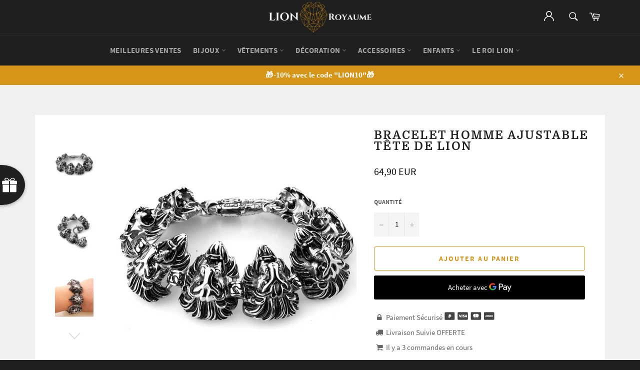

--- FILE ---
content_type: text/html; charset=utf-8
request_url: https://lion-royaume.com/products/bracelet-homme-ajustable-tete-de-lion
body_size: 34467
content:
<!doctype html>
<html class="no-js" lang="fr">
<head>
  <meta name="google-site-verification" content="TEj56bYCP_Gl1Q40Exlrw8QduU_0X7a_rKJgo2eOPPw" />
  <meta name="google-site-verification" content="i08RNHb4ZgyEv1EXBdRnwwrkT_TktyuUoEwEr3Liefo" />


  
  
    
    
        
    
  
  
  
  <meta charset="utf-8">
  <meta http-equiv="X-UA-Compatible" content="IE=edge,chrome=1">
  <meta name="viewport" content="width=device-width,initial-scale=1">
  <meta name="theme-color" content="#1f1f1f">

  
    <link rel="shortcut icon" href="//lion-royaume.com/cdn/shop/files/unnamed_32x32.png?v=1613533101" type="image/png">
  

  <link rel="canonical" href="https://lion-royaume.com/products/bracelet-homme-ajustable-tete-de-lion">
  <title>
  Bracelet Homme Ajustable Tête de Lion | Lion Royaume
  </title>

  
    <meta name="description" content="Prestigieux Bracelet Homme Ajustable Tête de Lion offrant un bijou pour homme unique et très identitaire. Bijou pour homme de caractère. Livraison offerte.">
  

  <!-- /snippets/social-meta-tags.liquid -->




<meta property="og:site_name" content="Lion Royaume">
<meta property="og:url" content="https://lion-royaume.com/products/bracelet-homme-ajustable-tete-de-lion">
<meta property="og:title" content="Bracelet Homme Ajustable Tête de Lion">
<meta property="og:type" content="product">
<meta property="og:description" content="Prestigieux Bracelet Homme Ajustable Tête de Lion offrant un bijou pour homme unique et très identitaire. Bijou pour homme de caractère. Livraison offerte.">

  <meta property="og:price:amount" content="64,90">
  <meta property="og:price:currency" content="EUR">

<meta property="og:image" content="http://lion-royaume.com/cdn/shop/products/Copie_de_Copie_de_17cm_71_1200x1200.png?v=1571903824"><meta property="og:image" content="http://lion-royaume.com/cdn/shop/products/Copie_de_Copie_de_17cm_72_1200x1200.png?v=1571903841"><meta property="og:image" content="http://lion-royaume.com/cdn/shop/products/Copie_de_Copie_de_17cm_73_1200x1200.png?v=1571903854">
<meta property="og:image:secure_url" content="https://lion-royaume.com/cdn/shop/products/Copie_de_Copie_de_17cm_71_1200x1200.png?v=1571903824"><meta property="og:image:secure_url" content="https://lion-royaume.com/cdn/shop/products/Copie_de_Copie_de_17cm_72_1200x1200.png?v=1571903841"><meta property="og:image:secure_url" content="https://lion-royaume.com/cdn/shop/products/Copie_de_Copie_de_17cm_73_1200x1200.png?v=1571903854">


<meta name="twitter:card" content="summary_large_image">
<meta name="twitter:title" content="Bracelet Homme Ajustable Tête de Lion">
<meta name="twitter:description" content="Prestigieux Bracelet Homme Ajustable Tête de Lion offrant un bijou pour homme unique et très identitaire. Bijou pour homme de caractère. Livraison offerte.">


  <script>
    document.documentElement.className = document.documentElement.className.replace('no-js', 'js');
  </script>

  <link href="//lion-royaume.com/cdn/shop/t/15/assets/theme.scss.css?v=159655842805654181841655775961" rel="stylesheet" type="text/css" media="all" />
  <link href="//lion-royaume.com/cdn/shop/t/15/assets/flipclock.min.css?v=147815763647521735641613379852" rel="stylesheet" type="text/css" media="all" />

  <script>
    window.theme = window.theme || {};

    theme.strings = {
      stockAvailable: "1 restant",
      addToCart: "Ajouter au panier",
      soldOut: "Épuisé",
      unavailable: "Non disponible",
      noStockAvailable: "L\u0026#39;article n\u0026#39;a pu être ajouté à votre panier car il n\u0026#39;y en a pas assez en stock.",
      willNotShipUntil: "Sera expédié après [date]",
      willBeInStockAfter: "Sera en stock à compter de [date]",
      totalCartDiscount: "Vous économisez [savings]",
      addressError: "Vous ne trouvez pas cette adresse",
      addressNoResults: "Aucun résultat pour cette adresse",
      addressQueryLimit: "Vous avez dépassé la limite de Google utilisation de l'API. Envisager la mise à niveau à un \u003ca href=\"https:\/\/developers.google.com\/maps\/premium\/usage-limits\"\u003erégime spécial\u003c\/a\u003e.",
      authError: "Il y avait un problème authentifier votre compte Google Maps API.",
      slideNumber: "Faire glisser [slide_number], en cours"
    };
  </script>

  <script src="//lion-royaume.com/cdn/shop/t/15/assets/lazysizes.min.js?v=56045284683979784691613379859" async="async"></script>

  

  <script src="//lion-royaume.com/cdn/shop/t/15/assets/vendor.js?v=59352919779726365461613379867" defer="defer"></script>

  
    <script>
      window.theme = window.theme || {};
      theme.moneyFormat = "{{amount_with_comma_separator}} EUR";
    </script>
  

  <script src="//lion-royaume.com/cdn/shop/t/15/assets/theme.js?v=159175186721983810061613379865" defer="defer"></script>

  <script>window.performance && window.performance.mark && window.performance.mark('shopify.content_for_header.start');</script><meta name="google-site-verification" content="gpZFQDQZiGji_FjfejwVBujW7dQVwv_q1eBqnfOCyCc">
<meta id="shopify-digital-wallet" name="shopify-digital-wallet" content="/26573307978/digital_wallets/dialog">
<link rel="alternate" type="application/json+oembed" href="https://lion-royaume.com/products/bracelet-homme-ajustable-tete-de-lion.oembed">
<script async="async" src="/checkouts/internal/preloads.js?locale=fr-FR"></script>
<script id="shopify-features" type="application/json">{"accessToken":"d2001cc4016c6f5293a990e5ad985d9b","betas":["rich-media-storefront-analytics"],"domain":"lion-royaume.com","predictiveSearch":true,"shopId":26573307978,"locale":"fr"}</script>
<script>var Shopify = Shopify || {};
Shopify.shop = "lion-royaume.myshopify.com";
Shopify.locale = "fr";
Shopify.currency = {"active":"EUR","rate":"1.0"};
Shopify.country = "FR";
Shopify.theme = {"name":"Lion Royaume 5.0","id":119091265693,"schema_name":"Billionaire Theme","schema_version":"2.9","theme_store_id":null,"role":"main"};
Shopify.theme.handle = "null";
Shopify.theme.style = {"id":null,"handle":null};
Shopify.cdnHost = "lion-royaume.com/cdn";
Shopify.routes = Shopify.routes || {};
Shopify.routes.root = "/";</script>
<script type="module">!function(o){(o.Shopify=o.Shopify||{}).modules=!0}(window);</script>
<script>!function(o){function n(){var o=[];function n(){o.push(Array.prototype.slice.apply(arguments))}return n.q=o,n}var t=o.Shopify=o.Shopify||{};t.loadFeatures=n(),t.autoloadFeatures=n()}(window);</script>
<script id="shop-js-analytics" type="application/json">{"pageType":"product"}</script>
<script defer="defer" async type="module" src="//lion-royaume.com/cdn/shopifycloud/shop-js/modules/v2/client.init-shop-cart-sync_C7zOiP7n.fr.esm.js"></script>
<script defer="defer" async type="module" src="//lion-royaume.com/cdn/shopifycloud/shop-js/modules/v2/chunk.common_CSlijhlg.esm.js"></script>
<script type="module">
  await import("//lion-royaume.com/cdn/shopifycloud/shop-js/modules/v2/client.init-shop-cart-sync_C7zOiP7n.fr.esm.js");
await import("//lion-royaume.com/cdn/shopifycloud/shop-js/modules/v2/chunk.common_CSlijhlg.esm.js");

  window.Shopify.SignInWithShop?.initShopCartSync?.({"fedCMEnabled":true,"windoidEnabled":true});

</script>
<script>(function() {
  var isLoaded = false;
  function asyncLoad() {
    if (isLoaded) return;
    isLoaded = true;
    var urls = ["\/\/cdn.shopify.com\/proxy\/0c3750b8af807562bfd61b1309d3b54d436730b056babf7b999450357b7763ca\/api.goaffpro.com\/loader.js?shop=lion-royaume.myshopify.com\u0026sp-cache-control=cHVibGljLCBtYXgtYWdlPTkwMA","https:\/\/loox.io\/widget\/4JWklJjg_P\/loox.1570222030784.js?shop=lion-royaume.myshopify.com","https:\/\/static.klaviyo.com\/onsite\/js\/klaviyo.js?company_id=SS2TRX\u0026shop=lion-royaume.myshopify.com","https:\/\/static.klaviyo.com\/onsite\/js\/klaviyo.js?company_id=SBmFxy\u0026shop=lion-royaume.myshopify.com","https:\/\/static.klaviyo.com\/onsite\/js\/klaviyo.js?company_id=SBmFxy\u0026shop=lion-royaume.myshopify.com","\/\/cdn.shopify.com\/proxy\/9c061172a239fbb84d5b82d05a8794b12c05d8e9dfe37cefb6af499cfb2abcba\/static.cdn.printful.com\/static\/js\/external\/shopify-product-customizer.js?v=0.28\u0026shop=lion-royaume.myshopify.com\u0026sp-cache-control=cHVibGljLCBtYXgtYWdlPTkwMA","https:\/\/static.klaviyo.com\/onsite\/js\/klaviyo.js?company_id=TTrhwK\u0026shop=lion-royaume.myshopify.com","https:\/\/static.klaviyo.com\/onsite\/js\/klaviyo.js?company_id=TTrhwK\u0026shop=lion-royaume.myshopify.com","https:\/\/cdn.wheelio-app.com\/app\/index.min.js?version=20251118080645537\u0026shop=lion-royaume.myshopify.com","https:\/\/tms.trackingmore.net\/static\/js\/checkout.js?shop=lion-royaume.myshopify.com"];
    for (var i = 0; i < urls.length; i++) {
      var s = document.createElement('script');
      s.type = 'text/javascript';
      s.async = true;
      s.src = urls[i];
      var x = document.getElementsByTagName('script')[0];
      x.parentNode.insertBefore(s, x);
    }
  };
  if(window.attachEvent) {
    window.attachEvent('onload', asyncLoad);
  } else {
    window.addEventListener('load', asyncLoad, false);
  }
})();</script>
<script id="__st">var __st={"a":26573307978,"offset":3600,"reqid":"304b5773-fa3f-4d44-9221-9885576c39f6-1768372359","pageurl":"lion-royaume.com\/products\/bracelet-homme-ajustable-tete-de-lion","u":"c1fcae0e7554","p":"product","rtyp":"product","rid":4308225753162};</script>
<script>window.ShopifyPaypalV4VisibilityTracking = true;</script>
<script id="captcha-bootstrap">!function(){'use strict';const t='contact',e='account',n='new_comment',o=[[t,t],['blogs',n],['comments',n],[t,'customer']],c=[[e,'customer_login'],[e,'guest_login'],[e,'recover_customer_password'],[e,'create_customer']],r=t=>t.map((([t,e])=>`form[action*='/${t}']:not([data-nocaptcha='true']) input[name='form_type'][value='${e}']`)).join(','),a=t=>()=>t?[...document.querySelectorAll(t)].map((t=>t.form)):[];function s(){const t=[...o],e=r(t);return a(e)}const i='password',u='form_key',d=['recaptcha-v3-token','g-recaptcha-response','h-captcha-response',i],f=()=>{try{return window.sessionStorage}catch{return}},m='__shopify_v',_=t=>t.elements[u];function p(t,e,n=!1){try{const o=window.sessionStorage,c=JSON.parse(o.getItem(e)),{data:r}=function(t){const{data:e,action:n}=t;return t[m]||n?{data:e,action:n}:{data:t,action:n}}(c);for(const[e,n]of Object.entries(r))t.elements[e]&&(t.elements[e].value=n);n&&o.removeItem(e)}catch(o){console.error('form repopulation failed',{error:o})}}const l='form_type',E='cptcha';function T(t){t.dataset[E]=!0}const w=window,h=w.document,L='Shopify',v='ce_forms',y='captcha';let A=!1;((t,e)=>{const n=(g='f06e6c50-85a8-45c8-87d0-21a2b65856fe',I='https://cdn.shopify.com/shopifycloud/storefront-forms-hcaptcha/ce_storefront_forms_captcha_hcaptcha.v1.5.2.iife.js',D={infoText:'Protégé par hCaptcha',privacyText:'Confidentialité',termsText:'Conditions'},(t,e,n)=>{const o=w[L][v],c=o.bindForm;if(c)return c(t,g,e,D).then(n);var r;o.q.push([[t,g,e,D],n]),r=I,A||(h.body.append(Object.assign(h.createElement('script'),{id:'captcha-provider',async:!0,src:r})),A=!0)});var g,I,D;w[L]=w[L]||{},w[L][v]=w[L][v]||{},w[L][v].q=[],w[L][y]=w[L][y]||{},w[L][y].protect=function(t,e){n(t,void 0,e),T(t)},Object.freeze(w[L][y]),function(t,e,n,w,h,L){const[v,y,A,g]=function(t,e,n){const i=e?o:[],u=t?c:[],d=[...i,...u],f=r(d),m=r(i),_=r(d.filter((([t,e])=>n.includes(e))));return[a(f),a(m),a(_),s()]}(w,h,L),I=t=>{const e=t.target;return e instanceof HTMLFormElement?e:e&&e.form},D=t=>v().includes(t);t.addEventListener('submit',(t=>{const e=I(t);if(!e)return;const n=D(e)&&!e.dataset.hcaptchaBound&&!e.dataset.recaptchaBound,o=_(e),c=g().includes(e)&&(!o||!o.value);(n||c)&&t.preventDefault(),c&&!n&&(function(t){try{if(!f())return;!function(t){const e=f();if(!e)return;const n=_(t);if(!n)return;const o=n.value;o&&e.removeItem(o)}(t);const e=Array.from(Array(32),(()=>Math.random().toString(36)[2])).join('');!function(t,e){_(t)||t.append(Object.assign(document.createElement('input'),{type:'hidden',name:u})),t.elements[u].value=e}(t,e),function(t,e){const n=f();if(!n)return;const o=[...t.querySelectorAll(`input[type='${i}']`)].map((({name:t})=>t)),c=[...d,...o],r={};for(const[a,s]of new FormData(t).entries())c.includes(a)||(r[a]=s);n.setItem(e,JSON.stringify({[m]:1,action:t.action,data:r}))}(t,e)}catch(e){console.error('failed to persist form',e)}}(e),e.submit())}));const S=(t,e)=>{t&&!t.dataset[E]&&(n(t,e.some((e=>e===t))),T(t))};for(const o of['focusin','change'])t.addEventListener(o,(t=>{const e=I(t);D(e)&&S(e,y())}));const B=e.get('form_key'),M=e.get(l),P=B&&M;t.addEventListener('DOMContentLoaded',(()=>{const t=y();if(P)for(const e of t)e.elements[l].value===M&&p(e,B);[...new Set([...A(),...v().filter((t=>'true'===t.dataset.shopifyCaptcha))])].forEach((e=>S(e,t)))}))}(h,new URLSearchParams(w.location.search),n,t,e,['guest_login'])})(!0,!1)}();</script>
<script integrity="sha256-4kQ18oKyAcykRKYeNunJcIwy7WH5gtpwJnB7kiuLZ1E=" data-source-attribution="shopify.loadfeatures" defer="defer" src="//lion-royaume.com/cdn/shopifycloud/storefront/assets/storefront/load_feature-a0a9edcb.js" crossorigin="anonymous"></script>
<script data-source-attribution="shopify.dynamic_checkout.dynamic.init">var Shopify=Shopify||{};Shopify.PaymentButton=Shopify.PaymentButton||{isStorefrontPortableWallets:!0,init:function(){window.Shopify.PaymentButton.init=function(){};var t=document.createElement("script");t.src="https://lion-royaume.com/cdn/shopifycloud/portable-wallets/latest/portable-wallets.fr.js",t.type="module",document.head.appendChild(t)}};
</script>
<script data-source-attribution="shopify.dynamic_checkout.buyer_consent">
  function portableWalletsHideBuyerConsent(e){var t=document.getElementById("shopify-buyer-consent"),n=document.getElementById("shopify-subscription-policy-button");t&&n&&(t.classList.add("hidden"),t.setAttribute("aria-hidden","true"),n.removeEventListener("click",e))}function portableWalletsShowBuyerConsent(e){var t=document.getElementById("shopify-buyer-consent"),n=document.getElementById("shopify-subscription-policy-button");t&&n&&(t.classList.remove("hidden"),t.removeAttribute("aria-hidden"),n.addEventListener("click",e))}window.Shopify?.PaymentButton&&(window.Shopify.PaymentButton.hideBuyerConsent=portableWalletsHideBuyerConsent,window.Shopify.PaymentButton.showBuyerConsent=portableWalletsShowBuyerConsent);
</script>
<script>
  function portableWalletsCleanup(e){e&&e.src&&console.error("Failed to load portable wallets script "+e.src);var t=document.querySelectorAll("shopify-accelerated-checkout .shopify-payment-button__skeleton, shopify-accelerated-checkout-cart .wallet-cart-button__skeleton"),e=document.getElementById("shopify-buyer-consent");for(let e=0;e<t.length;e++)t[e].remove();e&&e.remove()}function portableWalletsNotLoadedAsModule(e){e instanceof ErrorEvent&&"string"==typeof e.message&&e.message.includes("import.meta")&&"string"==typeof e.filename&&e.filename.includes("portable-wallets")&&(window.removeEventListener("error",portableWalletsNotLoadedAsModule),window.Shopify.PaymentButton.failedToLoad=e,"loading"===document.readyState?document.addEventListener("DOMContentLoaded",window.Shopify.PaymentButton.init):window.Shopify.PaymentButton.init())}window.addEventListener("error",portableWalletsNotLoadedAsModule);
</script>

<script type="module" src="https://lion-royaume.com/cdn/shopifycloud/portable-wallets/latest/portable-wallets.fr.js" onError="portableWalletsCleanup(this)" crossorigin="anonymous"></script>
<script nomodule>
  document.addEventListener("DOMContentLoaded", portableWalletsCleanup);
</script>

<link id="shopify-accelerated-checkout-styles" rel="stylesheet" media="screen" href="https://lion-royaume.com/cdn/shopifycloud/portable-wallets/latest/accelerated-checkout-backwards-compat.css" crossorigin="anonymous">
<style id="shopify-accelerated-checkout-cart">
        #shopify-buyer-consent {
  margin-top: 1em;
  display: inline-block;
  width: 100%;
}

#shopify-buyer-consent.hidden {
  display: none;
}

#shopify-subscription-policy-button {
  background: none;
  border: none;
  padding: 0;
  text-decoration: underline;
  font-size: inherit;
  cursor: pointer;
}

#shopify-subscription-policy-button::before {
  box-shadow: none;
}

      </style>

<script>window.performance && window.performance.mark && window.performance.mark('shopify.content_for_header.end');</script>
  <script src="//lion-royaume.com/cdn/shop/t/15/assets/jquery-3.4.1.min.js?v=81049236547974671631613379858"></script>
  <script src="//lion-royaume.com/cdn/shop/t/15/assets/js.cookie.min.js?v=157088818796750536761613379859"></script>
  <script src="//lion-royaume.com/cdn/shop/t/15/assets/flipclock.min.js?v=168443436528212987651613379852"></script>
	
  
  
  
	<script>var loox_global_hash = '1762792753475';</script><style>.loox-reviews-default { max-width: 1200px; margin: 0 auto; }.loox-rating .loox-icon { color:#D49518; }
:root { --lxs-rating-icon-color: #D49518; }</style>
  
	  
  

    <script>
    
      
    window.ufeStore = {
      collections: [139114053706,139115135050,152799084618],
      tags: 'Bracelets en Acier'.split(','),
      selectedVariantId: 30979810230346,
      moneyFormat: "{{amount_with_comma_separator}} EUR",
      moneyFormatWithCurrency: "{{amount_with_comma_separator}} EUR",
      currency: "EUR",
      customerId: null,
      productAvailable: true,
      productMapping: []
    }
    
    
      window.ufeStore.cartTotal = 0;
      
    
    
    
    window.isUfeInstalled = false;
    function ufeScriptLoader(scriptUrl) {
        var element = document.createElement('script');
        element.src = scriptUrl;
        element.type = 'text/javascript';
        document.getElementsByTagName('head')[0].appendChild(element);
    }
    if(window.isUfeInstalled) console.log('%c UFE: Funnel Engines ⚡️ Full Throttle  🦾😎!', 'font-weight: bold; letter-spacing: 2px; font-family: system-ui, -apple-system, BlinkMacSystemFont, "Segoe UI", "Roboto", "Oxygen", "Ubuntu", Arial, sans-serif;font-size: 20px;color: rgb(25, 124, 255); text-shadow: 2px 2px 0 rgb(62, 246, 255)');
    if(!('noModule' in HTMLScriptElement.prototype) && window.isUfeInstalled) {
        ufeScriptLoader('https://ufe.helixo.co/scripts/sdk.es5.min.js');
        console.log('UFE: ES5 Script Loading');
    }
    </script>
    
    
     

<script>window.__pagefly_analytics_settings__ = {"acceptTracking":false};</script>
 
<script>
    
    
    
    
    var gsf_conversion_data = {page_type : 'product', event : 'view_item', data : {product_data : [{variant_id : 30979810230346, product_id : 4308225753162, name : "Bracelet Homme Ajustable Tête de Lion", price : "64.90", currency : "EUR", sku : "27171423", brand : "Lion Royaume", variant : "Default Title", category : "Bracelet"}], total_price : "64.90", shop_currency : "EUR"}};
    
</script>

<meta name="google-site-verification" content="gpZFQDQZiGji_FjfejwVBujW7dQVwv_q1eBqnfOCyCc" />
<!-- BEGIN app block: shopify://apps/frequently-bought/blocks/app-embed-block/b1a8cbea-c844-4842-9529-7c62dbab1b1f --><script>
    window.codeblackbelt = window.codeblackbelt || {};
    window.codeblackbelt.shop = window.codeblackbelt.shop || 'lion-royaume.myshopify.com';
    
        window.codeblackbelt.productId = 4308225753162;</script><script src="//cdn.codeblackbelt.com/widgets/frequently-bought-together/main.min.js?version=2026011407+0100" async></script>
 <!-- END app block --><link href="https://monorail-edge.shopifysvc.com" rel="dns-prefetch">
<script>(function(){if ("sendBeacon" in navigator && "performance" in window) {try {var session_token_from_headers = performance.getEntriesByType('navigation')[0].serverTiming.find(x => x.name == '_s').description;} catch {var session_token_from_headers = undefined;}var session_cookie_matches = document.cookie.match(/_shopify_s=([^;]*)/);var session_token_from_cookie = session_cookie_matches && session_cookie_matches.length === 2 ? session_cookie_matches[1] : "";var session_token = session_token_from_headers || session_token_from_cookie || "";function handle_abandonment_event(e) {var entries = performance.getEntries().filter(function(entry) {return /monorail-edge.shopifysvc.com/.test(entry.name);});if (!window.abandonment_tracked && entries.length === 0) {window.abandonment_tracked = true;var currentMs = Date.now();var navigation_start = performance.timing.navigationStart;var payload = {shop_id: 26573307978,url: window.location.href,navigation_start,duration: currentMs - navigation_start,session_token,page_type: "product"};window.navigator.sendBeacon("https://monorail-edge.shopifysvc.com/v1/produce", JSON.stringify({schema_id: "online_store_buyer_site_abandonment/1.1",payload: payload,metadata: {event_created_at_ms: currentMs,event_sent_at_ms: currentMs}}));}}window.addEventListener('pagehide', handle_abandonment_event);}}());</script>
<script id="web-pixels-manager-setup">(function e(e,d,r,n,o){if(void 0===o&&(o={}),!Boolean(null===(a=null===(i=window.Shopify)||void 0===i?void 0:i.analytics)||void 0===a?void 0:a.replayQueue)){var i,a;window.Shopify=window.Shopify||{};var t=window.Shopify;t.analytics=t.analytics||{};var s=t.analytics;s.replayQueue=[],s.publish=function(e,d,r){return s.replayQueue.push([e,d,r]),!0};try{self.performance.mark("wpm:start")}catch(e){}var l=function(){var e={modern:/Edge?\/(1{2}[4-9]|1[2-9]\d|[2-9]\d{2}|\d{4,})\.\d+(\.\d+|)|Firefox\/(1{2}[4-9]|1[2-9]\d|[2-9]\d{2}|\d{4,})\.\d+(\.\d+|)|Chrom(ium|e)\/(9{2}|\d{3,})\.\d+(\.\d+|)|(Maci|X1{2}).+ Version\/(15\.\d+|(1[6-9]|[2-9]\d|\d{3,})\.\d+)([,.]\d+|)( \(\w+\)|)( Mobile\/\w+|) Safari\/|Chrome.+OPR\/(9{2}|\d{3,})\.\d+\.\d+|(CPU[ +]OS|iPhone[ +]OS|CPU[ +]iPhone|CPU IPhone OS|CPU iPad OS)[ +]+(15[._]\d+|(1[6-9]|[2-9]\d|\d{3,})[._]\d+)([._]\d+|)|Android:?[ /-](13[3-9]|1[4-9]\d|[2-9]\d{2}|\d{4,})(\.\d+|)(\.\d+|)|Android.+Firefox\/(13[5-9]|1[4-9]\d|[2-9]\d{2}|\d{4,})\.\d+(\.\d+|)|Android.+Chrom(ium|e)\/(13[3-9]|1[4-9]\d|[2-9]\d{2}|\d{4,})\.\d+(\.\d+|)|SamsungBrowser\/([2-9]\d|\d{3,})\.\d+/,legacy:/Edge?\/(1[6-9]|[2-9]\d|\d{3,})\.\d+(\.\d+|)|Firefox\/(5[4-9]|[6-9]\d|\d{3,})\.\d+(\.\d+|)|Chrom(ium|e)\/(5[1-9]|[6-9]\d|\d{3,})\.\d+(\.\d+|)([\d.]+$|.*Safari\/(?![\d.]+ Edge\/[\d.]+$))|(Maci|X1{2}).+ Version\/(10\.\d+|(1[1-9]|[2-9]\d|\d{3,})\.\d+)([,.]\d+|)( \(\w+\)|)( Mobile\/\w+|) Safari\/|Chrome.+OPR\/(3[89]|[4-9]\d|\d{3,})\.\d+\.\d+|(CPU[ +]OS|iPhone[ +]OS|CPU[ +]iPhone|CPU IPhone OS|CPU iPad OS)[ +]+(10[._]\d+|(1[1-9]|[2-9]\d|\d{3,})[._]\d+)([._]\d+|)|Android:?[ /-](13[3-9]|1[4-9]\d|[2-9]\d{2}|\d{4,})(\.\d+|)(\.\d+|)|Mobile Safari.+OPR\/([89]\d|\d{3,})\.\d+\.\d+|Android.+Firefox\/(13[5-9]|1[4-9]\d|[2-9]\d{2}|\d{4,})\.\d+(\.\d+|)|Android.+Chrom(ium|e)\/(13[3-9]|1[4-9]\d|[2-9]\d{2}|\d{4,})\.\d+(\.\d+|)|Android.+(UC? ?Browser|UCWEB|U3)[ /]?(15\.([5-9]|\d{2,})|(1[6-9]|[2-9]\d|\d{3,})\.\d+)\.\d+|SamsungBrowser\/(5\.\d+|([6-9]|\d{2,})\.\d+)|Android.+MQ{2}Browser\/(14(\.(9|\d{2,})|)|(1[5-9]|[2-9]\d|\d{3,})(\.\d+|))(\.\d+|)|K[Aa][Ii]OS\/(3\.\d+|([4-9]|\d{2,})\.\d+)(\.\d+|)/},d=e.modern,r=e.legacy,n=navigator.userAgent;return n.match(d)?"modern":n.match(r)?"legacy":"unknown"}(),u="modern"===l?"modern":"legacy",c=(null!=n?n:{modern:"",legacy:""})[u],f=function(e){return[e.baseUrl,"/wpm","/b",e.hashVersion,"modern"===e.buildTarget?"m":"l",".js"].join("")}({baseUrl:d,hashVersion:r,buildTarget:u}),m=function(e){var d=e.version,r=e.bundleTarget,n=e.surface,o=e.pageUrl,i=e.monorailEndpoint;return{emit:function(e){var a=e.status,t=e.errorMsg,s=(new Date).getTime(),l=JSON.stringify({metadata:{event_sent_at_ms:s},events:[{schema_id:"web_pixels_manager_load/3.1",payload:{version:d,bundle_target:r,page_url:o,status:a,surface:n,error_msg:t},metadata:{event_created_at_ms:s}}]});if(!i)return console&&console.warn&&console.warn("[Web Pixels Manager] No Monorail endpoint provided, skipping logging."),!1;try{return self.navigator.sendBeacon.bind(self.navigator)(i,l)}catch(e){}var u=new XMLHttpRequest;try{return u.open("POST",i,!0),u.setRequestHeader("Content-Type","text/plain"),u.send(l),!0}catch(e){return console&&console.warn&&console.warn("[Web Pixels Manager] Got an unhandled error while logging to Monorail."),!1}}}}({version:r,bundleTarget:l,surface:e.surface,pageUrl:self.location.href,monorailEndpoint:e.monorailEndpoint});try{o.browserTarget=l,function(e){var d=e.src,r=e.async,n=void 0===r||r,o=e.onload,i=e.onerror,a=e.sri,t=e.scriptDataAttributes,s=void 0===t?{}:t,l=document.createElement("script"),u=document.querySelector("head"),c=document.querySelector("body");if(l.async=n,l.src=d,a&&(l.integrity=a,l.crossOrigin="anonymous"),s)for(var f in s)if(Object.prototype.hasOwnProperty.call(s,f))try{l.dataset[f]=s[f]}catch(e){}if(o&&l.addEventListener("load",o),i&&l.addEventListener("error",i),u)u.appendChild(l);else{if(!c)throw new Error("Did not find a head or body element to append the script");c.appendChild(l)}}({src:f,async:!0,onload:function(){if(!function(){var e,d;return Boolean(null===(d=null===(e=window.Shopify)||void 0===e?void 0:e.analytics)||void 0===d?void 0:d.initialized)}()){var d=window.webPixelsManager.init(e)||void 0;if(d){var r=window.Shopify.analytics;r.replayQueue.forEach((function(e){var r=e[0],n=e[1],o=e[2];d.publishCustomEvent(r,n,o)})),r.replayQueue=[],r.publish=d.publishCustomEvent,r.visitor=d.visitor,r.initialized=!0}}},onerror:function(){return m.emit({status:"failed",errorMsg:"".concat(f," has failed to load")})},sri:function(e){var d=/^sha384-[A-Za-z0-9+/=]+$/;return"string"==typeof e&&d.test(e)}(c)?c:"",scriptDataAttributes:o}),m.emit({status:"loading"})}catch(e){m.emit({status:"failed",errorMsg:(null==e?void 0:e.message)||"Unknown error"})}}})({shopId: 26573307978,storefrontBaseUrl: "https://lion-royaume.com",extensionsBaseUrl: "https://extensions.shopifycdn.com/cdn/shopifycloud/web-pixels-manager",monorailEndpoint: "https://monorail-edge.shopifysvc.com/unstable/produce_batch",surface: "storefront-renderer",enabledBetaFlags: ["2dca8a86","a0d5f9d2"],webPixelsConfigList: [{"id":"2558919003","configuration":"{\"shop\":\"lion-royaume.myshopify.com\",\"cookie_duration\":\"604800\"}","eventPayloadVersion":"v1","runtimeContext":"STRICT","scriptVersion":"a2e7513c3708f34b1f617d7ce88f9697","type":"APP","apiClientId":2744533,"privacyPurposes":["ANALYTICS","MARKETING"],"dataSharingAdjustments":{"protectedCustomerApprovalScopes":["read_customer_address","read_customer_email","read_customer_name","read_customer_personal_data","read_customer_phone"]}},{"id":"1245806939","configuration":"{\"config\":\"{\\\"pixel_id\\\":\\\"GT-M69FR4M\\\",\\\"target_country\\\":\\\"FR\\\",\\\"gtag_events\\\":[{\\\"type\\\":\\\"purchase\\\",\\\"action_label\\\":\\\"MC-F59JNNB4V3\\\"},{\\\"type\\\":\\\"page_view\\\",\\\"action_label\\\":\\\"MC-F59JNNB4V3\\\"},{\\\"type\\\":\\\"view_item\\\",\\\"action_label\\\":\\\"MC-F59JNNB4V3\\\"}],\\\"enable_monitoring_mode\\\":false}\"}","eventPayloadVersion":"v1","runtimeContext":"OPEN","scriptVersion":"b2a88bafab3e21179ed38636efcd8a93","type":"APP","apiClientId":1780363,"privacyPurposes":[],"dataSharingAdjustments":{"protectedCustomerApprovalScopes":["read_customer_address","read_customer_email","read_customer_name","read_customer_personal_data","read_customer_phone"]}},{"id":"169869659","eventPayloadVersion":"v1","runtimeContext":"LAX","scriptVersion":"1","type":"CUSTOM","privacyPurposes":["MARKETING"],"name":"Meta pixel (migrated)"},{"id":"209486171","eventPayloadVersion":"v1","runtimeContext":"LAX","scriptVersion":"1","type":"CUSTOM","privacyPurposes":["ANALYTICS"],"name":"Google Analytics tag (migrated)"},{"id":"shopify-app-pixel","configuration":"{}","eventPayloadVersion":"v1","runtimeContext":"STRICT","scriptVersion":"0450","apiClientId":"shopify-pixel","type":"APP","privacyPurposes":["ANALYTICS","MARKETING"]},{"id":"shopify-custom-pixel","eventPayloadVersion":"v1","runtimeContext":"LAX","scriptVersion":"0450","apiClientId":"shopify-pixel","type":"CUSTOM","privacyPurposes":["ANALYTICS","MARKETING"]}],isMerchantRequest: false,initData: {"shop":{"name":"Lion Royaume","paymentSettings":{"currencyCode":"EUR"},"myshopifyDomain":"lion-royaume.myshopify.com","countryCode":"FR","storefrontUrl":"https:\/\/lion-royaume.com"},"customer":null,"cart":null,"checkout":null,"productVariants":[{"price":{"amount":64.9,"currencyCode":"EUR"},"product":{"title":"Bracelet Homme Ajustable Tête de Lion","vendor":"Lion Royaume","id":"4308225753162","untranslatedTitle":"Bracelet Homme Ajustable Tête de Lion","url":"\/products\/bracelet-homme-ajustable-tete-de-lion","type":"Bracelet"},"id":"30979810230346","image":{"src":"\/\/lion-royaume.com\/cdn\/shop\/products\/Copie_de_Copie_de_17cm_71.png?v=1571903824"},"sku":"27171423","title":"Default Title","untranslatedTitle":"Default Title"}],"purchasingCompany":null},},"https://lion-royaume.com/cdn","7cecd0b6w90c54c6cpe92089d5m57a67346",{"modern":"","legacy":""},{"shopId":"26573307978","storefrontBaseUrl":"https:\/\/lion-royaume.com","extensionBaseUrl":"https:\/\/extensions.shopifycdn.com\/cdn\/shopifycloud\/web-pixels-manager","surface":"storefront-renderer","enabledBetaFlags":"[\"2dca8a86\", \"a0d5f9d2\"]","isMerchantRequest":"false","hashVersion":"7cecd0b6w90c54c6cpe92089d5m57a67346","publish":"custom","events":"[[\"page_viewed\",{}],[\"product_viewed\",{\"productVariant\":{\"price\":{\"amount\":64.9,\"currencyCode\":\"EUR\"},\"product\":{\"title\":\"Bracelet Homme Ajustable Tête de Lion\",\"vendor\":\"Lion Royaume\",\"id\":\"4308225753162\",\"untranslatedTitle\":\"Bracelet Homme Ajustable Tête de Lion\",\"url\":\"\/products\/bracelet-homme-ajustable-tete-de-lion\",\"type\":\"Bracelet\"},\"id\":\"30979810230346\",\"image\":{\"src\":\"\/\/lion-royaume.com\/cdn\/shop\/products\/Copie_de_Copie_de_17cm_71.png?v=1571903824\"},\"sku\":\"27171423\",\"title\":\"Default Title\",\"untranslatedTitle\":\"Default Title\"}}]]"});</script><script>
  window.ShopifyAnalytics = window.ShopifyAnalytics || {};
  window.ShopifyAnalytics.meta = window.ShopifyAnalytics.meta || {};
  window.ShopifyAnalytics.meta.currency = 'EUR';
  var meta = {"product":{"id":4308225753162,"gid":"gid:\/\/shopify\/Product\/4308225753162","vendor":"Lion Royaume","type":"Bracelet","handle":"bracelet-homme-ajustable-tete-de-lion","variants":[{"id":30979810230346,"price":6490,"name":"Bracelet Homme Ajustable Tête de Lion","public_title":null,"sku":"27171423"}],"remote":false},"page":{"pageType":"product","resourceType":"product","resourceId":4308225753162,"requestId":"304b5773-fa3f-4d44-9221-9885576c39f6-1768372359"}};
  for (var attr in meta) {
    window.ShopifyAnalytics.meta[attr] = meta[attr];
  }
</script>
<script class="analytics">
  (function () {
    var customDocumentWrite = function(content) {
      var jquery = null;

      if (window.jQuery) {
        jquery = window.jQuery;
      } else if (window.Checkout && window.Checkout.$) {
        jquery = window.Checkout.$;
      }

      if (jquery) {
        jquery('body').append(content);
      }
    };

    var hasLoggedConversion = function(token) {
      if (token) {
        return document.cookie.indexOf('loggedConversion=' + token) !== -1;
      }
      return false;
    }

    var setCookieIfConversion = function(token) {
      if (token) {
        var twoMonthsFromNow = new Date(Date.now());
        twoMonthsFromNow.setMonth(twoMonthsFromNow.getMonth() + 2);

        document.cookie = 'loggedConversion=' + token + '; expires=' + twoMonthsFromNow;
      }
    }

    var trekkie = window.ShopifyAnalytics.lib = window.trekkie = window.trekkie || [];
    if (trekkie.integrations) {
      return;
    }
    trekkie.methods = [
      'identify',
      'page',
      'ready',
      'track',
      'trackForm',
      'trackLink'
    ];
    trekkie.factory = function(method) {
      return function() {
        var args = Array.prototype.slice.call(arguments);
        args.unshift(method);
        trekkie.push(args);
        return trekkie;
      };
    };
    for (var i = 0; i < trekkie.methods.length; i++) {
      var key = trekkie.methods[i];
      trekkie[key] = trekkie.factory(key);
    }
    trekkie.load = function(config) {
      trekkie.config = config || {};
      trekkie.config.initialDocumentCookie = document.cookie;
      var first = document.getElementsByTagName('script')[0];
      var script = document.createElement('script');
      script.type = 'text/javascript';
      script.onerror = function(e) {
        var scriptFallback = document.createElement('script');
        scriptFallback.type = 'text/javascript';
        scriptFallback.onerror = function(error) {
                var Monorail = {
      produce: function produce(monorailDomain, schemaId, payload) {
        var currentMs = new Date().getTime();
        var event = {
          schema_id: schemaId,
          payload: payload,
          metadata: {
            event_created_at_ms: currentMs,
            event_sent_at_ms: currentMs
          }
        };
        return Monorail.sendRequest("https://" + monorailDomain + "/v1/produce", JSON.stringify(event));
      },
      sendRequest: function sendRequest(endpointUrl, payload) {
        // Try the sendBeacon API
        if (window && window.navigator && typeof window.navigator.sendBeacon === 'function' && typeof window.Blob === 'function' && !Monorail.isIos12()) {
          var blobData = new window.Blob([payload], {
            type: 'text/plain'
          });

          if (window.navigator.sendBeacon(endpointUrl, blobData)) {
            return true;
          } // sendBeacon was not successful

        } // XHR beacon

        var xhr = new XMLHttpRequest();

        try {
          xhr.open('POST', endpointUrl);
          xhr.setRequestHeader('Content-Type', 'text/plain');
          xhr.send(payload);
        } catch (e) {
          console.log(e);
        }

        return false;
      },
      isIos12: function isIos12() {
        return window.navigator.userAgent.lastIndexOf('iPhone; CPU iPhone OS 12_') !== -1 || window.navigator.userAgent.lastIndexOf('iPad; CPU OS 12_') !== -1;
      }
    };
    Monorail.produce('monorail-edge.shopifysvc.com',
      'trekkie_storefront_load_errors/1.1',
      {shop_id: 26573307978,
      theme_id: 119091265693,
      app_name: "storefront",
      context_url: window.location.href,
      source_url: "//lion-royaume.com/cdn/s/trekkie.storefront.55c6279c31a6628627b2ba1c5ff367020da294e2.min.js"});

        };
        scriptFallback.async = true;
        scriptFallback.src = '//lion-royaume.com/cdn/s/trekkie.storefront.55c6279c31a6628627b2ba1c5ff367020da294e2.min.js';
        first.parentNode.insertBefore(scriptFallback, first);
      };
      script.async = true;
      script.src = '//lion-royaume.com/cdn/s/trekkie.storefront.55c6279c31a6628627b2ba1c5ff367020da294e2.min.js';
      first.parentNode.insertBefore(script, first);
    };
    trekkie.load(
      {"Trekkie":{"appName":"storefront","development":false,"defaultAttributes":{"shopId":26573307978,"isMerchantRequest":null,"themeId":119091265693,"themeCityHash":"12821465947321861927","contentLanguage":"fr","currency":"EUR","eventMetadataId":"25a8f9dd-5c93-4dc9-8483-a7eaa5110c0d"},"isServerSideCookieWritingEnabled":true,"monorailRegion":"shop_domain","enabledBetaFlags":["65f19447"]},"Session Attribution":{},"S2S":{"facebookCapiEnabled":false,"source":"trekkie-storefront-renderer","apiClientId":580111}}
    );

    var loaded = false;
    trekkie.ready(function() {
      if (loaded) return;
      loaded = true;

      window.ShopifyAnalytics.lib = window.trekkie;

      var originalDocumentWrite = document.write;
      document.write = customDocumentWrite;
      try { window.ShopifyAnalytics.merchantGoogleAnalytics.call(this); } catch(error) {};
      document.write = originalDocumentWrite;

      window.ShopifyAnalytics.lib.page(null,{"pageType":"product","resourceType":"product","resourceId":4308225753162,"requestId":"304b5773-fa3f-4d44-9221-9885576c39f6-1768372359","shopifyEmitted":true});

      var match = window.location.pathname.match(/checkouts\/(.+)\/(thank_you|post_purchase)/)
      var token = match? match[1]: undefined;
      if (!hasLoggedConversion(token)) {
        setCookieIfConversion(token);
        window.ShopifyAnalytics.lib.track("Viewed Product",{"currency":"EUR","variantId":30979810230346,"productId":4308225753162,"productGid":"gid:\/\/shopify\/Product\/4308225753162","name":"Bracelet Homme Ajustable Tête de Lion","price":"64.90","sku":"27171423","brand":"Lion Royaume","variant":null,"category":"Bracelet","nonInteraction":true,"remote":false},undefined,undefined,{"shopifyEmitted":true});
      window.ShopifyAnalytics.lib.track("monorail:\/\/trekkie_storefront_viewed_product\/1.1",{"currency":"EUR","variantId":30979810230346,"productId":4308225753162,"productGid":"gid:\/\/shopify\/Product\/4308225753162","name":"Bracelet Homme Ajustable Tête de Lion","price":"64.90","sku":"27171423","brand":"Lion Royaume","variant":null,"category":"Bracelet","nonInteraction":true,"remote":false,"referer":"https:\/\/lion-royaume.com\/products\/bracelet-homme-ajustable-tete-de-lion"});
      }
    });


        var eventsListenerScript = document.createElement('script');
        eventsListenerScript.async = true;
        eventsListenerScript.src = "//lion-royaume.com/cdn/shopifycloud/storefront/assets/shop_events_listener-3da45d37.js";
        document.getElementsByTagName('head')[0].appendChild(eventsListenerScript);

})();</script>
  <script>
  if (!window.ga || (window.ga && typeof window.ga !== 'function')) {
    window.ga = function ga() {
      (window.ga.q = window.ga.q || []).push(arguments);
      if (window.Shopify && window.Shopify.analytics && typeof window.Shopify.analytics.publish === 'function') {
        window.Shopify.analytics.publish("ga_stub_called", {}, {sendTo: "google_osp_migration"});
      }
      console.error("Shopify's Google Analytics stub called with:", Array.from(arguments), "\nSee https://help.shopify.com/manual/promoting-marketing/pixels/pixel-migration#google for more information.");
    };
    if (window.Shopify && window.Shopify.analytics && typeof window.Shopify.analytics.publish === 'function') {
      window.Shopify.analytics.publish("ga_stub_initialized", {}, {sendTo: "google_osp_migration"});
    }
  }
</script>
<script
  defer
  src="https://lion-royaume.com/cdn/shopifycloud/perf-kit/shopify-perf-kit-3.0.3.min.js"
  data-application="storefront-renderer"
  data-shop-id="26573307978"
  data-render-region="gcp-us-east1"
  data-page-type="product"
  data-theme-instance-id="119091265693"
  data-theme-name="Billionaire Theme"
  data-theme-version="2.9"
  data-monorail-region="shop_domain"
  data-resource-timing-sampling-rate="10"
  data-shs="true"
  data-shs-beacon="true"
  data-shs-export-with-fetch="true"
  data-shs-logs-sample-rate="1"
  data-shs-beacon-endpoint="https://lion-royaume.com/api/collect"
></script>
</head>

<body class="template-product" >

  <a class="in-page-link visually-hidden skip-link" href="#MainContent">
    Passer au contenu
  </a>

  <div id="shopify-section-header" class="shopify-section"><style>
.site-header__logo img {
  max-width: 205px;
}
.site-nav__link {
  	letter-spacing: 0.4px;
  	padding: 20px 10px;
}
@media(max-width:749px) {
  .site-header__logo img {
      max-height: 65px;
      width: auto;
      max-width: 120px;
  }
}


  /* Two rows Navbar */
  ul#SiteNav {
      white-space: initial;
      display: block!important;
  }
  button#SiteNavCompressed {
      display: none!important;
  }
  .site-header .meganav {
  	z-index: 9!important;
  }
  .notification{top: 118px;}


</style>

<div id="NavDrawer" class="drawer drawer--left">
  <div class="drawer__inner">
    <form action="/search" method="get" class="drawer__search" role="search">
      <input type="search" name="q" placeholder="Recherche" aria-label="Recherche" class="drawer__search-input">

      <button type="submit" class="text-link drawer__search-submit">
        <svg aria-hidden="true" focusable="false" role="presentation" class="icon icon-search" viewBox="0 0 32 32"><path fill="#444" d="M21.839 18.771a10.012 10.012 0 0 0 1.57-5.39c0-5.548-4.493-10.048-10.034-10.048-5.548 0-10.041 4.499-10.041 10.048s4.493 10.048 10.034 10.048c2.012 0 3.886-.594 5.456-1.61l.455-.317 7.165 7.165 2.223-2.263-7.158-7.165.33-.468zM18.995 7.767c1.498 1.498 2.322 3.49 2.322 5.608s-.825 4.11-2.322 5.608c-1.498 1.498-3.49 2.322-5.608 2.322s-4.11-.825-5.608-2.322c-1.498-1.498-2.322-3.49-2.322-5.608s.825-4.11 2.322-5.608c1.498-1.498 3.49-2.322 5.608-2.322s4.11.825 5.608 2.322z"/></svg>
        <span class="icon__fallback-text">Recherche</span>
      </button>
    </form>
    <ul class="drawer__nav">
      
        

        
          <li class="drawer__nav-item">
            <a href="/collections/top-articles-lion"
              class="drawer__nav-link drawer__nav-link--top-level"
              
            >
              MEILLEURES VENTES
            </a>
          </li>
        
      
        

        
          <li class="drawer__nav-item">
            <div class="drawer__nav-has-sublist">
              <a href="/collections/bijou-lion"
                class="drawer__nav-link drawer__nav-link--top-level drawer__nav-link--split"
                id="DrawerLabel-bijoux"
                
              >
                Bijoux
              </a>
              <button type="button" aria-controls="DrawerLinklist-bijoux" class="text-link drawer__nav-toggle-btn drawer__meganav-toggle" aria-label="Bijoux Menu" aria-expanded="false">
                <span class="drawer__nav-toggle--open">
                  <svg aria-hidden="true" focusable="false" role="presentation" class="icon icon-plus" viewBox="0 0 22 21"><path d="M12 11.5h9.5v-2H12V0h-2v9.5H.5v2H10V21h2v-9.5z" fill="#000" fill-rule="evenodd"/></svg>
                </span>
                <span class="drawer__nav-toggle--close">
                  <svg aria-hidden="true" focusable="false" role="presentation" class="icon icon--wide icon-minus" viewBox="0 0 22 3"><path fill="#000" d="M21.5.5v2H.5v-2z" fill-rule="evenodd"/></svg>
                </span>
              </button>
            </div>

            <div class="meganav meganav--drawer" id="DrawerLinklist-bijoux" aria-labelledby="DrawerLabel-bijoux" role="navigation">
              <ul class="meganav__nav">
                <div class="grid grid--no-gutters meganav__scroller meganav__scroller--has-list">
  <div class="grid__item meganav__list">
    
      <li class="drawer__nav-item">
        
          <a href="/collections/bague-tete-de-lion" 
            class="drawer__nav-link meganav__link"
            
          >
            Bagues
          </a>
        
      </li>
    
      <li class="drawer__nav-item">
        
          <a href="/collections/chevaliere-tete-de-lion" 
            class="drawer__nav-link meganav__link"
            
          >
            Chevalières
          </a>
        
      </li>
    
      <li class="drawer__nav-item">
        
          <a href="/collections/pendentif-lion" 
            class="drawer__nav-link meganav__link"
            
          >
            Colliers Pendentifs
          </a>
        
      </li>
    
      <li class="drawer__nav-item">
        
          <a href="/collections/bracelet-lion" 
            class="drawer__nav-link meganav__link"
            
          >
            Bracelets
          </a>
        
      </li>
    
      <li class="drawer__nav-item">
        
          <a href="/collections/boucle-oreille-lion" 
            class="drawer__nav-link meganav__link"
            
          >
            Boucles d&#39;Oreilles Lion
          </a>
        
      </li>
    
  </div>
</div>

              </ul>
            </div>
          </li>
        
      
        

        
          <li class="drawer__nav-item">
            <div class="drawer__nav-has-sublist">
              <a href="/collections/vetement-lion"
                class="drawer__nav-link drawer__nav-link--top-level drawer__nav-link--split"
                id="DrawerLabel-vetements"
                
              >
                Vêtements
              </a>
              <button type="button" aria-controls="DrawerLinklist-vetements" class="text-link drawer__nav-toggle-btn drawer__meganav-toggle" aria-label="Vêtements Menu" aria-expanded="false">
                <span class="drawer__nav-toggle--open">
                  <svg aria-hidden="true" focusable="false" role="presentation" class="icon icon-plus" viewBox="0 0 22 21"><path d="M12 11.5h9.5v-2H12V0h-2v9.5H.5v2H10V21h2v-9.5z" fill="#000" fill-rule="evenodd"/></svg>
                </span>
                <span class="drawer__nav-toggle--close">
                  <svg aria-hidden="true" focusable="false" role="presentation" class="icon icon--wide icon-minus" viewBox="0 0 22 3"><path fill="#000" d="M21.5.5v2H.5v-2z" fill-rule="evenodd"/></svg>
                </span>
              </button>
            </div>

            <div class="meganav meganav--drawer" id="DrawerLinklist-vetements" aria-labelledby="DrawerLabel-vetements" role="navigation">
              <ul class="meganav__nav">
                <div class="grid grid--no-gutters meganav__scroller meganav__scroller--has-list">
  <div class="grid__item meganav__list">
    
      <li class="drawer__nav-item">
        
          <a href="/collections/t-shirt-lion" 
            class="drawer__nav-link meganav__link"
            
          >
            T-Shirts
          </a>
        
      </li>
    
      <li class="drawer__nav-item">
        
          <a href="/collections/sac-a-dos-lion" 
            class="drawer__nav-link meganav__link"
            
          >
            Sacs
          </a>
        
      </li>
    
      <li class="drawer__nav-item">
        
          <a href="/collections/pulls-lion" 
            class="drawer__nav-link meganav__link"
            
          >
            Pulls
          </a>
        
      </li>
    
      <li class="drawer__nav-item">
        
          <a href="/collections/sweats-lion" 
            class="drawer__nav-link meganav__link"
            
          >
            Sweats
          </a>
        
      </li>
    
      <li class="drawer__nav-item">
        
          <a href="/collections/ceintures-tete-de-lion" 
            class="drawer__nav-link meganav__link"
            
          >
            Ceintures
          </a>
        
      </li>
    
      <li class="drawer__nav-item">
        
          <a href="/collections/casquettes-lion" 
            class="drawer__nav-link meganav__link"
            
          >
            Casquettes
          </a>
        
      </li>
    
  </div>
</div>

              </ul>
            </div>
          </li>
        
      
        

        
          <li class="drawer__nav-item">
            <div class="drawer__nav-has-sublist">
              <a href="/collections/decoration-lion"
                class="drawer__nav-link drawer__nav-link--top-level drawer__nav-link--split"
                id="DrawerLabel-decoration"
                
              >
                Décoration
              </a>
              <button type="button" aria-controls="DrawerLinklist-decoration" class="text-link drawer__nav-toggle-btn drawer__meganav-toggle" aria-label="Décoration Menu" aria-expanded="false">
                <span class="drawer__nav-toggle--open">
                  <svg aria-hidden="true" focusable="false" role="presentation" class="icon icon-plus" viewBox="0 0 22 21"><path d="M12 11.5h9.5v-2H12V0h-2v9.5H.5v2H10V21h2v-9.5z" fill="#000" fill-rule="evenodd"/></svg>
                </span>
                <span class="drawer__nav-toggle--close">
                  <svg aria-hidden="true" focusable="false" role="presentation" class="icon icon--wide icon-minus" viewBox="0 0 22 3"><path fill="#000" d="M21.5.5v2H.5v-2z" fill-rule="evenodd"/></svg>
                </span>
              </button>
            </div>

            <div class="meganav meganav--drawer" id="DrawerLinklist-decoration" aria-labelledby="DrawerLabel-decoration" role="navigation">
              <ul class="meganav__nav">
                <div class="grid grid--no-gutters meganav__scroller meganav__scroller--has-list">
  <div class="grid__item meganav__list">
    
      <li class="drawer__nav-item">
        
          <a href="/collections/tableaux-lion" 
            class="drawer__nav-link meganav__link"
            
          >
            Tableaux
          </a>
        
      </li>
    
      <li class="drawer__nav-item">
        
          <a href="/collections/statue-lion" 
            class="drawer__nav-link meganav__link"
            
          >
            Statues
          </a>
        
      </li>
    
      <li class="drawer__nav-item">
        
          <a href="/collections/statuette-lion" 
            class="drawer__nav-link meganav__link"
            
          >
            Statuettes
          </a>
        
      </li>
    
      <li class="drawer__nav-item">
        
          <a href="/collections/cadre-lion" 
            class="drawer__nav-link meganav__link"
            
          >
            Cadres
          </a>
        
      </li>
    
      <li class="drawer__nav-item">
        
          <a href="/collections/posters-lion" 
            class="drawer__nav-link meganav__link"
            
          >
            Posters
          </a>
        
      </li>
    
      <li class="drawer__nav-item">
        
          <a href="/collections/sticker-lion" 
            class="drawer__nav-link meganav__link"
            
          >
            Stickers
          </a>
        
      </li>
    
      <li class="drawer__nav-item">
        
          <a href="/collections/tapis-lion" 
            class="drawer__nav-link meganav__link"
            
          >
            Tapis
          </a>
        
      </li>
    
      <li class="drawer__nav-item">
        
          <a href="/collections/drapeau-lion" 
            class="drawer__nav-link meganav__link"
            
          >
            Drapeaux
          </a>
        
      </li>
    
      <li class="drawer__nav-item">
        
          <a href="/collections/housse-de-couette-lion" 
            class="drawer__nav-link meganav__link"
            
          >
            Housses de Couette
          </a>
        
      </li>
    
      <li class="drawer__nav-item">
        
          <a href="/collections/tete-de-lion-murale" 
            class="drawer__nav-link meganav__link"
            
          >
            Tête de Lion Murales
          </a>
        
      </li>
    
      <li class="drawer__nav-item">
        
          <a href="/collections/lampe-lion" 
            class="drawer__nav-link meganav__link"
            
          >
            Lampes
          </a>
        
      </li>
    
  </div>
</div>

              </ul>
            </div>
          </li>
        
      
        

        
          <li class="drawer__nav-item">
            <div class="drawer__nav-has-sublist">
              <a href="/collections/accessoires-lion"
                class="drawer__nav-link drawer__nav-link--top-level drawer__nav-link--split"
                id="DrawerLabel-accessoires"
                
              >
                Accessoires
              </a>
              <button type="button" aria-controls="DrawerLinklist-accessoires" class="text-link drawer__nav-toggle-btn drawer__meganav-toggle" aria-label="Accessoires Menu" aria-expanded="false">
                <span class="drawer__nav-toggle--open">
                  <svg aria-hidden="true" focusable="false" role="presentation" class="icon icon-plus" viewBox="0 0 22 21"><path d="M12 11.5h9.5v-2H12V0h-2v9.5H.5v2H10V21h2v-9.5z" fill="#000" fill-rule="evenodd"/></svg>
                </span>
                <span class="drawer__nav-toggle--close">
                  <svg aria-hidden="true" focusable="false" role="presentation" class="icon icon--wide icon-minus" viewBox="0 0 22 3"><path fill="#000" d="M21.5.5v2H.5v-2z" fill-rule="evenodd"/></svg>
                </span>
              </button>
            </div>

            <div class="meganav meganav--drawer" id="DrawerLinklist-accessoires" aria-labelledby="DrawerLabel-accessoires" role="navigation">
              <ul class="meganav__nav">
                <div class="grid grid--no-gutters meganav__scroller meganav__scroller--has-list">
  <div class="grid__item meganav__list">
    
      <li class="drawer__nav-item">
        
          <a href="/collections/deguisement-lion" 
            class="drawer__nav-link meganav__link"
            
          >
            Déguisements
          </a>
        
      </li>
    
      <li class="drawer__nav-item">
        
          <a href="/collections/masques-lion" 
            class="drawer__nav-link meganav__link"
            
          >
            Masques
          </a>
        
      </li>
    
      <li class="drawer__nav-item">
        
          <a href="/collections/puzzle-lion" 
            class="drawer__nav-link meganav__link"
            
          >
            Puzzles
          </a>
        
      </li>
    
      <li class="drawer__nav-item">
        
          <a href="/collections/porte-cles-lion" 
            class="drawer__nav-link meganav__link"
            
          >
            Porte Clés
          </a>
        
      </li>
    
      <li class="drawer__nav-item">
        
          <a href="/collections/tatouage-ephemere-lion" 
            class="drawer__nav-link meganav__link"
            
          >
            Tatouages Éphémères
          </a>
        
      </li>
    
      <li class="drawer__nav-item">
        
          <a href="/collections/crinieres-lion-chiens-et-chats" 
            class="drawer__nav-link meganav__link"
            
          >
            Crinière Chiens et Chats
          </a>
        
      </li>
    
      <li class="drawer__nav-item">
        
          <a href="/collections/horloge-lion" 
            class="drawer__nav-link meganav__link"
            
          >
            Horloges
          </a>
        
      </li>
    
  </div>
</div>

              </ul>
            </div>
          </li>
        
      
        

        
          <li class="drawer__nav-item">
            <div class="drawer__nav-has-sublist">
              <a href="#"
                class="drawer__nav-link drawer__nav-link--top-level drawer__nav-link--split"
                id="DrawerLabel-enfants"
                
              >
                Enfants
              </a>
              <button type="button" aria-controls="DrawerLinklist-enfants" class="text-link drawer__nav-toggle-btn drawer__meganav-toggle" aria-label="Enfants Menu" aria-expanded="false">
                <span class="drawer__nav-toggle--open">
                  <svg aria-hidden="true" focusable="false" role="presentation" class="icon icon-plus" viewBox="0 0 22 21"><path d="M12 11.5h9.5v-2H12V0h-2v9.5H.5v2H10V21h2v-9.5z" fill="#000" fill-rule="evenodd"/></svg>
                </span>
                <span class="drawer__nav-toggle--close">
                  <svg aria-hidden="true" focusable="false" role="presentation" class="icon icon--wide icon-minus" viewBox="0 0 22 3"><path fill="#000" d="M21.5.5v2H.5v-2z" fill-rule="evenodd"/></svg>
                </span>
              </button>
            </div>

            <div class="meganav meganav--drawer" id="DrawerLinklist-enfants" aria-labelledby="DrawerLabel-enfants" role="navigation">
              <ul class="meganav__nav">
                <div class="grid grid--no-gutters meganav__scroller meganav__scroller--has-list">
  <div class="grid__item meganav__list">
    
      <li class="drawer__nav-item">
        
          <a href="/collections/doudou-lion" 
            class="drawer__nav-link meganav__link"
            
          >
            Doudous Lion
          </a>
        
      </li>
    
      <li class="drawer__nav-item">
        
          <a href="/collections/peluche-lion" 
            class="drawer__nav-link meganav__link"
            
          >
            Peluches Lion
          </a>
        
      </li>
    
  </div>
</div>

              </ul>
            </div>
          </li>
        
      
        

        
          <li class="drawer__nav-item">
            <div class="drawer__nav-has-sublist">
              <a href="/collections/roi-lion"
                class="drawer__nav-link drawer__nav-link--top-level drawer__nav-link--split"
                id="DrawerLabel-le-roi-lion"
                
              >
                Le Roi Lion
              </a>
              <button type="button" aria-controls="DrawerLinklist-le-roi-lion" class="text-link drawer__nav-toggle-btn drawer__meganav-toggle" aria-label="Le Roi Lion Menu" aria-expanded="false">
                <span class="drawer__nav-toggle--open">
                  <svg aria-hidden="true" focusable="false" role="presentation" class="icon icon-plus" viewBox="0 0 22 21"><path d="M12 11.5h9.5v-2H12V0h-2v9.5H.5v2H10V21h2v-9.5z" fill="#000" fill-rule="evenodd"/></svg>
                </span>
                <span class="drawer__nav-toggle--close">
                  <svg aria-hidden="true" focusable="false" role="presentation" class="icon icon--wide icon-minus" viewBox="0 0 22 3"><path fill="#000" d="M21.5.5v2H.5v-2z" fill-rule="evenodd"/></svg>
                </span>
              </button>
            </div>

            <div class="meganav meganav--drawer" id="DrawerLinklist-le-roi-lion" aria-labelledby="DrawerLabel-le-roi-lion" role="navigation">
              <ul class="meganav__nav">
                <div class="grid grid--no-gutters meganav__scroller meganav__scroller--has-list">
  <div class="grid__item meganav__list">
    
      <li class="drawer__nav-item">
        
          <a href="/collections/tee-shirt-le-roi-lion" 
            class="drawer__nav-link meganav__link"
            
          >
            T-Shirts Roi Lion
          </a>
        
      </li>
    
      <li class="drawer__nav-item">
        
          <a href="/collections/sweats-le-roi-lion" 
            class="drawer__nav-link meganav__link"
            
          >
            Sweats Roi Lion
          </a>
        
      </li>
    
      <li class="drawer__nav-item">
        
          <a href="/collections/pull-le-roi-lion" 
            class="drawer__nav-link meganav__link"
            
          >
            Pulls Roi Lion
          </a>
        
      </li>
    
      <li class="drawer__nav-item">
        
          <a href="/collections/sac-roi-lion" 
            class="drawer__nav-link meganav__link"
            
          >
            Sacs Roi Lion
          </a>
        
      </li>
    
      <li class="drawer__nav-item">
        
          <a href="/collections/peluches-roi-lion" 
            class="drawer__nav-link meganav__link"
            
          >
            Peluches Roi Lion
          </a>
        
      </li>
    
      <li class="drawer__nav-item">
        
          <a href="/collections/doudou-roi-lion" 
            class="drawer__nav-link meganav__link"
            
          >
            Doudous Roi Lion
          </a>
        
      </li>
    
      <li class="drawer__nav-item">
        
          <a href="/collections/casquette-le-roi-lion" 
            class="drawer__nav-link meganav__link"
            
          >
            Casquettes Roi Lion
          </a>
        
      </li>
    
      <li class="drawer__nav-item">
        
          <a href="/collections/couverture-roi-lion" 
            class="drawer__nav-link meganav__link"
            
          >
            Couvertures Roi Lion
          </a>
        
      </li>
    
      <li class="drawer__nav-item">
        
          <a href="/collections/housse-de-couette-le-roi-lion" 
            class="drawer__nav-link meganav__link"
            
          >
            Housses de Couette Roi Lion
          </a>
        
      </li>
    
  </div>
</div>

              </ul>
            </div>
          </li>
        
      

      
        
          <li class="drawer__nav-item">
            <a href="/account/login" class="drawer__nav-link drawer__nav-link--top-level">
              Compte
            </a>
          </li>
        
      
      
      
      
    </ul>
  </div>
</div>

<header class="site-header page-element is-moved-by-drawer" role="banner" data-section-id="header" data-section-type="header">
  <div class="site-header__upper page-width">
    
    <div class="grid grid--table">
      <div class="grid__item small--one-quarter medium-up--hide">
        <button type="button" class="text-link site-header__link js-drawer-open-left">
          <span class="site-header__menu-toggle--open">
            <svg aria-hidden="true" focusable="false" role="presentation" class="icon icon-hamburger" viewBox="0 0 32 32"><path fill="#444" d="M4.889 14.958h22.222v2.222H4.889v-2.222zM4.889 8.292h22.222v2.222H4.889V8.292zM4.889 21.625h22.222v2.222H4.889v-2.222z"/></svg>
          </span>
          <span class="site-header__menu-toggle--close">
            <svg aria-hidden="true" focusable="false" role="presentation" class="icon icon-close" viewBox="0 0 32 32"><path fill="#444" d="M25.313 8.55l-1.862-1.862-7.45 7.45-7.45-7.45L6.689 8.55l7.45 7.45-7.45 7.45 1.862 1.862 7.45-7.45 7.45 7.45 1.862-1.862-7.45-7.45z"/></svg>
          </span>
          <span class="icon__fallback-text">Navigation</span>
        </button>
      </div>
      
      
      <div class="grid__item small--hide medium-up--one-quarter"></div>
      <div class="grid__item small--one-half medium-up--one-half small--text-center text-center">
      
          <div class="site-header__logo h1" itemscope itemtype="http://schema.org/Organization">
          
            
            <a href="/" itemprop="url" class="site-header__logo-link">
              <img src="//lion-royaume.com/cdn/shop/files/logo-homo-final_205x.png?v=1637895733"
                   srcset="//lion-royaume.com/cdn/shop/files/logo-homo-final_205x.png?v=1637895733 1x, //lion-royaume.com/cdn/shop/files/logo-homo-final_205x@2x.png?v=1637895733 2x"
                   alt="boutique lion"
                   itemprop="logo">
            </a>
          
          </div>
      </div>


      
      <div class="grid__item small--one-quarter medium-up--one-quarter text-right">
              
        
        <div id="SiteNavSearchCart" class="site-header__search-cart-wrapper">
          
          
          
          
          <div class="account-log">
            <a href="/account">
              
                 <svg class="icon ico-account" x="0px" y="0px" viewBox="0 0 512 512" style="enable-background:new 0 0 512 512;" xml:space="preserve"><path d="M437.02,330.98c-27.883-27.882-61.071-48.523-97.281-61.018C378.521,243.251,404,198.548,404,148 C404,66.393,337.607,0,256,0S108,66.393,108,148c0,50.548,25.479,95.251,64.262,121.962 c-36.21,12.495-69.398,33.136-97.281,61.018C26.629,379.333,0,443.62,0,512h40c0-119.103,96.897-216,216-216s216,96.897,216,216 h40C512,443.62,485.371,379.333,437.02,330.98z M256,256c-59.551,0-108-48.448-108-108S196.449,40,256,40 c59.551,0,108,48.448,108,108S315.551,256,256,256z"/></svg>
              
            </a>
          </div>
          
          
          
          <button type="button" class="text-link site-header__link js-drawer-open-left hide-desktop">
            <span class="site-header__menu-toggle--open">
              <svg aria-hidden="true" focusable="false" role="presentation" class="icon icon-search" viewBox="0 0 32 32"><path fill="#444" d="M21.839 18.771a10.012 10.012 0 0 0 1.57-5.39c0-5.548-4.493-10.048-10.034-10.048-5.548 0-10.041 4.499-10.041 10.048s4.493 10.048 10.034 10.048c2.012 0 3.886-.594 5.456-1.61l.455-.317 7.165 7.165 2.223-2.263-7.158-7.165.33-.468zM18.995 7.767c1.498 1.498 2.322 3.49 2.322 5.608s-.825 4.11-2.322 5.608c-1.498 1.498-3.49 2.322-5.608 2.322s-4.11-.825-5.608-2.322c-1.498-1.498-2.322-3.49-2.322-5.608s.825-4.11 2.322-5.608c1.498-1.498 3.49-2.322 5.608-2.322s4.11.825 5.608 2.322z"/></svg>
            </span>
          </button>
          
          
          <form action="/search" method="get" class="site-header__search small--hide" role="search">
            
              <label for="SiteNavSearch" class="visually-hidden">Recherche</label>
              <input type="search" name="q" id="SiteNavSearch" placeholder="Recherche" aria-label="Recherche" class="site-header__search-input">

            <button type="submit" class="text-link site-header__link site-header__search-submit">
              <svg aria-hidden="true" focusable="false" role="presentation" class="icon icon-search" viewBox="0 0 32 32"><path fill="#444" d="M21.839 18.771a10.012 10.012 0 0 0 1.57-5.39c0-5.548-4.493-10.048-10.034-10.048-5.548 0-10.041 4.499-10.041 10.048s4.493 10.048 10.034 10.048c2.012 0 3.886-.594 5.456-1.61l.455-.317 7.165 7.165 2.223-2.263-7.158-7.165.33-.468zM18.995 7.767c1.498 1.498 2.322 3.49 2.322 5.608s-.825 4.11-2.322 5.608c-1.498 1.498-3.49 2.322-5.608 2.322s-4.11-.825-5.608-2.322c-1.498-1.498-2.322-3.49-2.322-5.608s.825-4.11 2.322-5.608c1.498-1.498 3.49-2.322 5.608-2.322s4.11.825 5.608 2.322z"/></svg>
              <span class="icon__fallback-text">Recherche</span>
            </button>
          </form>

          <a href="/cart" class="site-header__link site-header__cart">
            <svg aria-hidden="true" focusable="false" role="presentation" class="icon icon-cart" viewBox="0 0 31 32"><path d="M14.568 25.629c-1.222 0-2.111.889-2.111 2.111 0 1.111 1 2.111 2.111 2.111 1.222 0 2.111-.889 2.111-2.111s-.889-2.111-2.111-2.111zm10.22 0c-1.222 0-2.111.889-2.111 2.111 0 1.111 1 2.111 2.111 2.111 1.222 0 2.111-.889 2.111-2.111s-.889-2.111-2.111-2.111zm2.555-3.777H12.457L7.347 7.078c-.222-.333-.555-.667-1-.667H1.792c-.667 0-1.111.444-1.111 1s.444 1 1.111 1h3.777l5.11 14.885c.111.444.555.666 1 .666h15.663c.555 0 1.111-.444 1.111-1 0-.666-.555-1.111-1.111-1.111zm2.333-11.442l-18.44-1.555h-.111c-.555 0-.777.333-.667.889l3.222 9.22c.222.555.889 1 1.444 1h13.441c.555 0 1.111-.444 1.222-1l.778-7.443c.111-.555-.333-1.111-.889-1.111zm-2 7.443H15.568l-2.333-6.776 15.108 1.222-.666 5.554z"/></svg>
            <span class="icon__fallback-text">Panier</span>
            <span class="site-header__cart-indicator hide" style="background-color:#d49518;"></span>
          </a>
        </div>
      </div>

    </div>
  </div>

  <div id="StickNavWrapper" style="text-align:center;">
    <div id="StickyBar" class="sticky">
      <nav class="nav-bar small--hide" role="navigation" id="StickyNav">
        <div class="page-width">
          <div class="grid grid--table">
            
            
            
            <div class="grid__item " id="SiteNavParent">
              <button type="button" class="hide text-link site-nav__link site-nav__link--compressed js-drawer-open-left" id="SiteNavCompressed">
                <svg aria-hidden="true" focusable="false" role="presentation" class="icon icon-hamburger" viewBox="0 0 32 32"><path fill="#444" d="M4.889 14.958h22.222v2.222H4.889v-2.222zM4.889 8.292h22.222v2.222H4.889V8.292zM4.889 21.625h22.222v2.222H4.889v-2.222z"/></svg>
                <span class="site-nav__link-menu-label">Menu</span>
                <span class="icon__fallback-text">Navigation</span>
              </button>
              <ul class="site-nav list--inline" id="SiteNav">
                
                  

                  
                  
                  
                  

                  

                  
                  

                  
                    <li class="site-nav__item">
                      <a href="/collections/top-articles-lion" class="site-nav__link">
                        
                        	MEILLEURES VENTES
                        
                      </a>
                    </li>
                  
                
                  

                  
                  
                  
                  

                  

                  
                  

                  
                    <li class="site-nav__item" aria-haspopup="true">
                      <a href="/collections/bijou-lion" class="site-nav__link site-nav__link-toggle" id="SiteNavLabel-bijoux" aria-controls="SiteNavLinklist-bijoux" aria-expanded="false">
                        Bijoux
                        <svg aria-hidden="true" focusable="false" role="presentation" class="icon icon-arrow-down" viewBox="0 0 32 32"><path fill="#444" d="M26.984 8.5l1.516 1.617L16 23.5 3.5 10.117 5.008 8.5 16 20.258z"/></svg>
                      </a>

                      <div class="site-nav__dropdown meganav site-nav__dropdown--second-level" id="SiteNavLinklist-bijoux" aria-labelledby="SiteNavLabel-bijoux" role="navigation">
                        <ul class="meganav__nav meganav__nav--collection page-width">
                          























<div class="grid grid--no-gutters meganav__scroller--has-list meganav__list--multiple-columns">
  <div class="grid__item meganav__list one-fifth">

    
      <div class="h1 meganav__title">Bijoux</div>
    

    
      <li>
        <a href="/collections/bijou-lion" class="meganav__link">Tout</a>
      </li>
    

    
      
      

      

      <li class="site-nav__dropdown-container">
        
        
        
        

        
          <a href="/collections/bague-tete-de-lion" class="meganav__link meganav__link--second-level">
            Bagues
          </a>
        
      </li>

      
      
        
        
      
        
        
      
        
        
      
        
        
      
        
        
      
    
      
      

      

      <li class="site-nav__dropdown-container">
        
        
        
        

        
          <a href="/collections/chevaliere-tete-de-lion" class="meganav__link meganav__link--second-level">
            Chevalières
          </a>
        
      </li>

      
      
        
        
      
        
        
      
        
        
      
        
        
      
        
        
      
    
      
      

      

      <li class="site-nav__dropdown-container">
        
        
        
        

        
          <a href="/collections/pendentif-lion" class="meganav__link meganav__link--second-level">
            Colliers Pendentifs
          </a>
        
      </li>

      
      
        
        
      
        
        
      
        
        
      
        
        
      
        
        
      
    
      
      

      

      <li class="site-nav__dropdown-container">
        
        
        
        

        
          <a href="/collections/bracelet-lion" class="meganav__link meganav__link--second-level">
            Bracelets
          </a>
        
      </li>

      
      
        
        
      
        
        
      
        
        
      
        
        
      
        
        
      
    
      
      

      

      <li class="site-nav__dropdown-container">
        
        
        
        

        
          <a href="/collections/boucle-oreille-lion" class="meganav__link meganav__link--second-level">
            Boucles d&#39;Oreilles Lion
          </a>
        
      </li>

      
      
        
        
      
        
        
      
        
        
      
        
        
      
        
        
      
    
  </div>

  
    <div class="grid__item one-fifth meganav__product">
      <!-- /snippets/product-card.liquid -->



<a href="/products/bague-tete-de-lion-gitan" class="product-card">
  
  
  <div class="product-card__image-container">
    <div class="product-card__image-wrapper reveal">
      <div class="product-card__image js" style="max-width: 235px;" data-image-id="13112737071178">
        <div style="padding-top:100.0%;">
          
          <img class="lazyload"
            data-src="//lion-royaume.com/cdn/shop/products/chevaliere-lion_c2624876-7d4a-4a30-b2f2-9c2ac6208d48_{width}x.png?v=1589978432"
            data-widths="[100, 140, 180, 250, 305, 440, 610, 720, 930, 1080]"
            data-aspectratio="1.0"
            data-sizes="auto"
            data-parent-fit="contain"
            alt="Bague Tête De Lion Gitan">
          
              <img class="hidden" src="//lion-royaume.com/cdn/shop/products/bague_62d4fda4-9bd2-4559-8446-68f7bfcd08b6_large.png?v=1589978432" alt="Bague Tête De Lion Gitan" />
          
        </div>
      </div>
      <noscript>
        <img src="//lion-royaume.com/cdn/shop/products/chevaliere-lion_c2624876-7d4a-4a30-b2f2-9c2ac6208d48_480x480.png?v=1589978432" alt="Bague Tête De Lion Gitan" class="product-card__image">
      </noscript>
    </div>
  </div>
  <div class="product-card__info">
    

    
         	<h3 class="product-card__name index-menu">Bague Tête de Lion Gitan</h3>

    

    
      <div class="product-card__price">
        
          
          
            <span class="visually-hidden">Prix régulier</span>
         	
        		<span class="money">29,90 EUR</span>
        	
          

        
      </div>
    
    
    
    
        
        
        
        
        
        
        
        
    

    <div id="collection-product-reviews">
      
	<div class="loox-rating" data-id="4255634063434" data-rating="5" data-raters="16"></div>


    </div>
  </div>

  
  
    
        
        
    
        
        
    
  

  
</a>

    </div>
  
    <div class="grid__item one-fifth meganav__product">
      <!-- /snippets/product-card.liquid -->



<a href="/products/collier-lion-roi" class="product-card">
  
  
  <div class="product-card__image-container">
    <div class="product-card__image-wrapper reveal">
      <div class="product-card__image js" style="max-width: 235px;" data-image-id="11921542086730">
        <div style="padding-top:100.0%;">
          
          <img class="lazyload"
            data-src="//lion-royaume.com/cdn/shop/products/pendentif-tete-de-lion-eternel-homme-et-femme_{width}x.png?v=1620639385"
            data-widths="[100, 140, 180, 250, 305, 440, 610, 720, 930, 1080]"
            data-aspectratio="1.0"
            data-sizes="auto"
            data-parent-fit="contain"
            alt="Pendentif tête de lion.">
          
              <img class="hidden" src="//lion-royaume.com/cdn/shop/products/collier-tete-de-lion-or_90d2ef88-1b6b-448a-bc01-282f37d75cda_large.png?v=1620639385" alt="Collier Lion Roi" />
          
        </div>
      </div>
      <noscript>
        <img src="//lion-royaume.com/cdn/shop/products/pendentif-tete-de-lion-eternel-homme-et-femme_480x480.png?v=1620639385" alt="Pendentif tête de lion." class="product-card__image">
      </noscript>
    </div>
  </div>
  <div class="product-card__info">
    

    
         	<h3 class="product-card__name index-menu">Collier Lion Roi</h3>

    

    
      <div class="product-card__price">
        
          
          
            <span class="visually-hidden">Prix régulier</span>
         	
        		<span class="money">24,90 EUR</span>
        	
          

        
      </div>
    
    
    
    
        
        
        
        
        
        
        
        
            
    			
                    <div class="if-product-variant">
                        2 couleurs disponibles
                    </div>
    			
            
        
    

    <div id="collection-product-reviews">
      
	<div class="loox-rating" data-id="3834502447178" data-rating="5" data-raters="10"></div>


    </div>
  </div>

  
  
    
        
        
    
        
        
    
        
        
    
  

  
</a>

    </div>
  
    <div class="grid__item one-fifth meganav__product">
      <!-- /snippets/product-card.liquid -->



<a href="/products/collier-signe-astrologique-lion-femme" class="product-card">
  
  
  <div class="product-card__image-container">
    <div class="product-card__image-wrapper reveal">
      <div class="product-card__image js" style="max-width: 235px;" data-image-id="11924522598474">
        <div style="padding-top:100.0%;">
          
          <img class="lazyload"
            data-src="//lion-royaume.com/cdn/shop/products/pendentif-lion-homme-en-or_{width}x.png?v=1568105526"
            data-widths="[100, 140, 180, 250, 305, 440, 610, 720, 930, 1080]"
            data-aspectratio="1.0"
            data-sizes="auto"
            data-parent-fit="contain"
            alt="Pendentif signe astrologique lion en or.">
          
              <img class="hidden" src="//lion-royaume.com/cdn/shop/products/femme-portant-un-pendentif-lion-or_large.png?v=1568105866" alt="Femme portant un pendentif signe zodiaque lion en or." />
          
        </div>
      </div>
      <noscript>
        <img src="//lion-royaume.com/cdn/shop/products/pendentif-lion-homme-en-or_480x480.png?v=1568105526" alt="Pendentif signe astrologique lion en or." class="product-card__image">
      </noscript>
    </div>
  </div>
  <div class="product-card__info">
    

    
         	<h3 class="product-card__name index-menu">Collier Signe Astrologique Lion Femme</h3>

    

    
      <div class="product-card__price">
        
          
          
            
            À partir de 34,90 EUR
          

        
      </div>
    
    
    
    
        
        
        
        
        
        
        
        
    

    <div id="collection-product-reviews">
      
	<div class="loox-rating" data-id="3835602403402" data-rating="4.9" data-raters="13"></div>


    </div>
  </div>

  
  
    
        
        
    
        
        
    
        
        
    
  

  
</a>

    </div>
  
    <div class="grid__item one-fifth meganav__product">
      <!-- /snippets/product-card.liquid -->



<a href="/products/bague-tete-de-lion-or-jaune-1" class="product-card">
  
  
  <div class="product-card__image-container">
    <div class="product-card__image-wrapper reveal">
      <div class="product-card__image js" style="max-width: 235px;" data-image-id="11910761742410">
        <div style="padding-top:100.0%;">
          
          <img class="lazyload"
            data-src="//lion-royaume.com/cdn/shop/products/bague-tete-lion-or_{width}x.png?v=1590490028"
            data-widths="[100, 140, 180, 250, 305, 440, 610, 720, 930, 1080]"
            data-aspectratio="1.0"
            data-sizes="auto"
            data-parent-fit="contain"
            alt="Bague Tête de Lion Or Jaune">
          
              <img class="hidden" src="//lion-royaume.com/cdn/shop/products/bague-tete-de-lion-en_or_large.png?v=1590489711" alt="Bague Tête de Lion Or Jaune" />
          
        </div>
      </div>
      <noscript>
        <img src="//lion-royaume.com/cdn/shop/products/bague-tete-lion-or_480x480.png?v=1590490028" alt="Bague Tête de Lion Or Jaune" class="product-card__image">
      </noscript>
    </div>
  </div>
  <div class="product-card__info">
    

    
         	<h3 class="product-card__name index-menu">Bague Tête de Lion Or Jaune</h3>

    

    
      <div class="product-card__price">
        
          
            <span class="visually-hidden">Prix régulier</span>
        	<s class="product-card__regular-price"><span class="money">29,90 EUR</span></s>

            <span class="visually-hidden">Prix réduit</span>
         	
        		<span class="money">26 EUR</span>
        	
        
      </div>
    
    
    
    
        
        
        
        
        
        
        
        
    

    <div id="collection-product-reviews">
      
	<div class="loox-rating" data-id="3831784767562" data-rating="5" data-raters="6"></div>


    </div>
  </div>

  
    
    <div class="product-tag product-tag--absolute" aria-hidden="true" style="background-color:#d49518;">
      PROMO
    </div>
  
  
  

  
</a>

    </div>
  
</div>

                        </ul>
                      </div>
                    </li>
                  
                
                  

                  
                  
                  
                  

                  

                  
                  

                  
                    <li class="site-nav__item" aria-haspopup="true">
                      <a href="/collections/vetement-lion" class="site-nav__link site-nav__link-toggle" id="SiteNavLabel-vetements" aria-controls="SiteNavLinklist-vetements" aria-expanded="false">
                        Vêtements
                        <svg aria-hidden="true" focusable="false" role="presentation" class="icon icon-arrow-down" viewBox="0 0 32 32"><path fill="#444" d="M26.984 8.5l1.516 1.617L16 23.5 3.5 10.117 5.008 8.5 16 20.258z"/></svg>
                      </a>

                      <div class="site-nav__dropdown meganav site-nav__dropdown--second-level" id="SiteNavLinklist-vetements" aria-labelledby="SiteNavLabel-vetements" role="navigation">
                        <ul class="meganav__nav meganav__nav--collection page-width">
                          























<div class="grid grid--no-gutters meganav__scroller--has-list meganav__list--multiple-columns">
  <div class="grid__item meganav__list one-fifth">

    
      <div class="h1 meganav__title">Vêtements</div>
    

    
      <li>
        <a href="/collections/vetement-lion" class="meganav__link">Tout</a>
      </li>
    

    
      
      

      

      <li class="site-nav__dropdown-container">
        
        
        
        

        
          <a href="/collections/t-shirt-lion" class="meganav__link meganav__link--second-level">
            T-Shirts
          </a>
        
      </li>

      
      
        
        
      
        
        
      
        
        
      
        
        
      
        
        
      
    
      
      

      

      <li class="site-nav__dropdown-container">
        
        
        
        

        
          <a href="/collections/sac-a-dos-lion" class="meganav__link meganav__link--second-level">
            Sacs
          </a>
        
      </li>

      
      
        
        
      
        
        
      
        
        
      
        
        
      
        
        
      
    
      
      

      

      <li class="site-nav__dropdown-container">
        
        
        
        

        
          <a href="/collections/pulls-lion" class="meganav__link meganav__link--second-level">
            Pulls
          </a>
        
      </li>

      
      
        
        
      
        
        
      
        
        
      
        
        
      
        
        
      
    
      
      

      

      <li class="site-nav__dropdown-container">
        
        
        
        

        
          <a href="/collections/sweats-lion" class="meganav__link meganav__link--second-level">
            Sweats
          </a>
        
      </li>

      
      
        
        
      
        
        
      
        
        
      
        
        
      
        
        
      
    
      
      

      

      <li class="site-nav__dropdown-container">
        
        
        
        

        
          <a href="/collections/ceintures-tete-de-lion" class="meganav__link meganav__link--second-level">
            Ceintures
          </a>
        
      </li>

      
      
        
        
      
        
        
      
        
        
      
        
        
      
        
        
      
    
      
      

      

      <li class="site-nav__dropdown-container">
        
        
        
        

        
          <a href="/collections/casquettes-lion" class="meganav__link meganav__link--second-level">
            Casquettes
          </a>
        
      </li>

      
      
        
        
      
        
        
      
        
        
      
        
        
      
        
        
      
    
  </div>

  
    <div class="grid__item one-fifth meganav__product">
      <!-- /snippets/product-card.liquid -->



<a href="/products/tee-shirt-lion-rasta-roi" class="product-card">
  
  
  <div class="product-card__image-container">
    <div class="product-card__image-wrapper reveal">
      <div class="product-card__image js" style="max-width: 235px;" data-image-id="12894694047818">
        <div style="padding-top:100.0%;">
          
          <img class="lazyload"
            data-src="//lion-royaume.com/cdn/shop/products/t-shirt-lion_49ea68f2-3a2f-484f-a7f4-f6d322d05a00_{width}x.png?v=1570544697"
            data-widths="[100, 140, 180, 250, 305, 440, 610, 720, 930, 1080]"
            data-aspectratio="1.0"
            data-sizes="auto"
            data-parent-fit="contain"
            alt="T-shirt lion rasta.">
          
              <img class="hidden" src="//lion-royaume.com/cdn/shop/products/tee-shirt-lion-rasta_large.png?v=1570544711" alt="Tête de lion rasta sur tee-shirt." />
          
        </div>
      </div>
      <noscript>
        <img src="//lion-royaume.com/cdn/shop/products/t-shirt-lion_49ea68f2-3a2f-484f-a7f4-f6d322d05a00_480x480.png?v=1570544697" alt="T-shirt lion rasta." class="product-card__image">
      </noscript>
    </div>
  </div>
  <div class="product-card__info">
    

    
         	<h3 class="product-card__name index-menu">T-Shirt Lion<br/>Rasta Roi</h3>

    

    
      <div class="product-card__price">
        
          
          
            <span class="visually-hidden">Prix régulier</span>
         	
        		<span class="money">27,90 EUR</span>
        	
          

        
      </div>
    
    
    
    
        
        
        
        
        
        
        
        
    

    <div id="collection-product-reviews">
      
	<div class="loox-rating" data-id="4167574552650" data-rating="5" data-raters="4"></div>


    </div>
  </div>

  
  
    
  

  
</a>

    </div>
  
    <div class="grid__item one-fifth meganav__product">
      <!-- /snippets/product-card.liquid -->



<a href="/products/sweat-lion-noir-et-blanc" class="product-card">
  
  
  <div class="product-card__image-container">
    <div class="product-card__image-wrapper reveal">
      <div class="product-card__image js" style="max-width: 235px;" data-image-id="14513410146444">
        <div style="padding-top:100.0%;">
          
          <img class="lazyload"
            data-src="//lion-royaume.com/cdn/shop/products/lion_617c57c9-71a5-4e6d-a09e-e64c536d379b_{width}x.jpg?v=1584353341"
            data-widths="[100, 140, 180, 250, 305, 440, 610, 720, 930, 1080]"
            data-aspectratio="1.0"
            data-sizes="auto"
            data-parent-fit="contain"
            alt="Sweat Lion Noir et Blanc">
          
              <img class="hidden" src="//lion-royaume.com/cdn/shop/products/lion_2_6c730ae8-d3df-42f2-868d-68905ca3c2c7_large.jpg?v=1603789498" alt="Sweat Lion Noir et Blanc pour homme" />
          
        </div>
      </div>
      <noscript>
        <img src="//lion-royaume.com/cdn/shop/products/lion_617c57c9-71a5-4e6d-a09e-e64c536d379b_480x480.jpg?v=1584353341" alt="Sweat Lion Noir et Blanc" class="product-card__image">
      </noscript>
    </div>
  </div>
  <div class="product-card__info">
    

    
         	<h3 class="product-card__name index-menu">Sweat Lion Noir et Blanc</h3>

    

    
      <div class="product-card__price">
        
          
          
            <span class="visually-hidden">Prix régulier</span>
         	
        		<span class="money">44,90 EUR</span>
        	
          

        
      </div>
    
    
    
    
        
        
        
        
        
        
        
        
    

    <div id="collection-product-reviews">
      
	<div class="loox-rating" data-id="4555539873932" data-rating="5" data-raters="2"></div>


    </div>
  </div>

  
  
    
  

  
</a>

    </div>
  
    <div class="grid__item one-fifth meganav__product">
      <!-- /snippets/product-card.liquid -->



<a href="/products/tee-shirt-lion-noir-et-blanc-rugissant" class="product-card">
  
  
  <div class="product-card__image-container">
    <div class="product-card__image-wrapper reveal">
      <div class="product-card__image js" style="max-width: 235px;" data-image-id="12888576327754">
        <div style="padding-top:100.0%;">
          
          <img class="lazyload"
            data-src="//lion-royaume.com/cdn/shop/products/tee-shirt-lion_c666fb61-f4c8-42ed-ba5b-70d7a57292ee_{width}x.png?v=1570460366"
            data-widths="[100, 140, 180, 250, 305, 440, 610, 720, 930, 1080]"
            data-aspectratio="1.0"
            data-sizes="auto"
            data-parent-fit="contain"
            alt="T-shirt lion noir et blanc.">
          
              <img class="hidden" src="//lion-royaume.com/cdn/shop/products/t-shirt-lion_e87f90c2-26b6-426b-8d2f-bd1eab9338ea_large.png?v=1570460377" alt="T-shirt lion qui rugit." />
          
        </div>
      </div>
      <noscript>
        <img src="//lion-royaume.com/cdn/shop/products/tee-shirt-lion_c666fb61-f4c8-42ed-ba5b-70d7a57292ee_480x480.png?v=1570460366" alt="T-shirt lion noir et blanc." class="product-card__image">
      </noscript>
    </div>
  </div>
  <div class="product-card__info">
    

    
         	<h3 class="product-card__name index-menu">T-Shirt Lion<br/>Noir Et Blanc Rugissant</h3>

    

    
      <div class="product-card__price">
        
          
          
            <span class="visually-hidden">Prix régulier</span>
         	
        		<span class="money">27,90 EUR</span>
        	
          

        
      </div>
    
    
    
    
        
        
        
        
        
        
        
        
    

    <div id="collection-product-reviews">
      
	<div class="loox-rating" data-id="4165578719306" data-rating="4.9" data-raters="10"></div>


    </div>
  </div>

  
  
    
  

  
</a>

    </div>
  
    <div class="grid__item one-fifth meganav__product">
      <!-- /snippets/product-card.liquid -->



<a href="/products/sweat-lion-3d-1" class="product-card">
  
  
  <div class="product-card__image-container">
    <div class="product-card__image-wrapper reveal">
      <div class="product-card__image js" style="max-width: 235px;" data-image-id="14513222320268">
        <div style="padding-top:100.0%;">
          
          <img class="lazyload"
            data-src="//lion-royaume.com/cdn/shop/products/lion_1_ae1b6cd7-ab42-4780-91ee-469d12a1c482_{width}x.jpg?v=1607953111"
            data-widths="[100, 140, 180, 250, 305, 440, 610, 720, 930, 1080]"
            data-aspectratio="1.0"
            data-sizes="auto"
            data-parent-fit="contain"
            alt="Sweat Lion 3D">
          
              <img class="hidden" src="//lion-royaume.com/cdn/shop/products/lion_3_8d038d2c-bcc4-4db7-b3b3-299894f36c52_large.jpg?v=1607953111" alt="Sweat Lion 3D" />
          
        </div>
      </div>
      <noscript>
        <img src="//lion-royaume.com/cdn/shop/products/lion_1_ae1b6cd7-ab42-4780-91ee-469d12a1c482_480x480.jpg?v=1607953111" alt="Sweat Lion 3D" class="product-card__image">
      </noscript>
    </div>
  </div>
  <div class="product-card__info">
    

    
         	<h3 class="product-card__name index-menu">Sweat Lion 3D</h3>

    

    
      <div class="product-card__price">
        
          
            <span class="visually-hidden">Prix régulier</span>
        	<s class="product-card__regular-price"><span class="money">44,90 EUR</span></s>

            <span class="visually-hidden">Prix réduit</span>
         	
        		<span class="money">41 EUR</span>
        	
        
      </div>
    
    
    
    
        
        
        
        
        
        
        
        
    

    <div id="collection-product-reviews">
      
	<div class="loox-rating" data-id="4555514151052" data-rating="" data-raters=""></div>


    </div>
  </div>

  
    
    <div class="product-tag product-tag--absolute" aria-hidden="true" style="background-color:#d49518;">
      PROMO
    </div>
  
  
  

  
</a>

    </div>
  
</div>

                        </ul>
                      </div>
                    </li>
                  
                
                  

                  
                  
                  
                  

                  

                  
                  

                  
                    <li class="site-nav__item" aria-haspopup="true">
                      <a href="/collections/decoration-lion" class="site-nav__link site-nav__link-toggle" id="SiteNavLabel-decoration" aria-controls="SiteNavLinklist-decoration" aria-expanded="false">
                        Décoration
                        <svg aria-hidden="true" focusable="false" role="presentation" class="icon icon-arrow-down" viewBox="0 0 32 32"><path fill="#444" d="M26.984 8.5l1.516 1.617L16 23.5 3.5 10.117 5.008 8.5 16 20.258z"/></svg>
                      </a>

                      <div class="site-nav__dropdown meganav site-nav__dropdown--second-level" id="SiteNavLinklist-decoration" aria-labelledby="SiteNavLabel-decoration" role="navigation">
                        <ul class="meganav__nav meganav__nav--collection page-width">
                          























<div class="grid grid--no-gutters meganav__scroller--has-list meganav__list--multiple-columns">
  <div class="grid__item meganav__list one-fifth">

    
      <div class="h1 meganav__title">Décoration</div>
    

    
      <li>
        <a href="/collections/decoration-lion" class="meganav__link">Tout</a>
      </li>
    

    
      
      

      

      <li class="site-nav__dropdown-container">
        
        
        
        

        
          <a href="/collections/tableaux-lion" class="meganav__link meganav__link--second-level">
            Tableaux
          </a>
        
      </li>

      
      
        
        
      
        
        
      
        
        
      
        
        
      
        
        
      
    
      
      

      

      <li class="site-nav__dropdown-container">
        
        
        
        

        
          <a href="/collections/statue-lion" class="meganav__link meganav__link--second-level">
            Statues
          </a>
        
      </li>

      
      
        
        
      
        
        
      
        
        
      
        
        
      
        
        
      
    
      
      

      

      <li class="site-nav__dropdown-container">
        
        
        
        

        
          <a href="/collections/statuette-lion" class="meganav__link meganav__link--second-level">
            Statuettes
          </a>
        
      </li>

      
      
        
        
      
        
        
      
        
        
      
        
        
      
        
        
      
    
      
      

      

      <li class="site-nav__dropdown-container">
        
        
        
        

        
          <a href="/collections/cadre-lion" class="meganav__link meganav__link--second-level">
            Cadres
          </a>
        
      </li>

      
      
        
        
      
        
        
      
        
        
      
        
        
      
        
        
      
    
      
      

      

      <li class="site-nav__dropdown-container">
        
        
        
        

        
          <a href="/collections/posters-lion" class="meganav__link meganav__link--second-level">
            Posters
          </a>
        
      </li>

      
      
        
        
      
        
        
      
        
        
      
        
        
      
        
        
      
    
      
      

      

      <li class="site-nav__dropdown-container">
        
        
        
        

        
          <a href="/collections/sticker-lion" class="meganav__link meganav__link--second-level">
            Stickers
          </a>
        
      </li>

      
      
        
        
      
        
        
      
        
        
      
        
        
      
        
        
      
    
      
      

      

      <li class="site-nav__dropdown-container">
        
        
        
        

        
          <a href="/collections/tapis-lion" class="meganav__link meganav__link--second-level">
            Tapis
          </a>
        
      </li>

      
      
        
        
          
            </div>
            <div class="grid__item meganav__list one-fifth meganav__list--offset">
          
        
      
        
        
      
        
        
      
        
        
      
        
        
      
    
      
      

      

      <li class="site-nav__dropdown-container">
        
        
        
        

        
          <a href="/collections/drapeau-lion" class="meganav__link meganav__link--second-level">
            Drapeaux
          </a>
        
      </li>

      
      
        
        
      
        
        
      
        
        
      
        
        
      
        
        
      
    
      
      

      

      <li class="site-nav__dropdown-container">
        
        
        
        

        
          <a href="/collections/housse-de-couette-lion" class="meganav__link meganav__link--second-level">
            Housses de Couette
          </a>
        
      </li>

      
      
        
        
      
        
        
      
        
        
      
        
        
      
        
        
      
    
      
      

      

      <li class="site-nav__dropdown-container">
        
        
        
        

        
          <a href="/collections/tete-de-lion-murale" class="meganav__link meganav__link--second-level">
            Tête de Lion Murales
          </a>
        
      </li>

      
      
        
        
      
        
        
      
        
        
      
        
        
      
        
        
      
    
      
      

      

      <li class="site-nav__dropdown-container">
        
        
        
        

        
          <a href="/collections/lampe-lion" class="meganav__link meganav__link--second-level">
            Lampes
          </a>
        
      </li>

      
      
        
        
      
        
        
      
        
        
      
        
        
      
        
        
      
    
  </div>

  
    <div class="grid__item one-fifth meganav__product">
      <!-- /snippets/product-card.liquid -->



<a href="/products/tableau-lion-noir-et-blanc-5-pieces" class="product-card">
  
  
  <div class="product-card__image-container">
    <div class="product-card__image-wrapper reveal">
      <div class="product-card__image js" style="max-width: 235px;" data-image-id="15973626708108">
        <div style="padding-top:100.0%;">
          
          <img class="lazyload"
            data-src="//lion-royaume.com/cdn/shop/products/tableau-lion-noir-et-blanc-5-pieces___164_{width}x.jpg?v=1587981173"
            data-widths="[100, 140, 180, 250, 305, 440, 610, 720, 930, 1080]"
            data-aspectratio="1.0"
            data-sizes="auto"
            data-parent-fit="contain"
            alt="Tableau Lion Noir et Blanc 5 pièces | Lion Royaume">
          
              <img class="hidden" src="//lion-royaume.com/cdn/shop/products/lion-tableau_6817b5fe-59fd-4c10-90da-2921ca5b2b40_large.png?v=1587981173" alt="Tableau lion noir et blanc." />
          
        </div>
      </div>
      <noscript>
        <img src="//lion-royaume.com/cdn/shop/products/tableau-lion-noir-et-blanc-5-pieces___164_480x480.jpg?v=1587981173" alt="Tableau Lion Noir et Blanc 5 pièces | Lion Royaume" class="product-card__image">
      </noscript>
    </div>
  </div>
  <div class="product-card__info">
    

    
         	<h3 class="product-card__name index-menu">Tableau Lion Noir Et Blanc 5 Pièces</h3>

    

    
      <div class="product-card__price">
        
          
            <span class="visually-hidden">Prix régulier</span>
        	<s class="product-card__regular-price"><span class="money">39,90 EUR</span></s>

            <span class="visually-hidden">Prix réduit</span>
         	
        		<span class="money">34 EUR</span>
        	
        
      </div>
    
    
    
    
        
        
        
        
        
        
        
        
    
        
        
        
        
        
        
        
        
    

    <div id="collection-product-reviews">
      
	<div class="loox-rating" data-id="4142849851466" data-rating="4.9" data-raters="19"></div>


    </div>
  </div>

  
    
    <div class="product-tag product-tag--absolute" aria-hidden="true" style="background-color:#d49518;">
      PROMO
    </div>
  
  
  

  
</a>

    </div>
  
    <div class="grid__item one-fifth meganav__product">
      <!-- /snippets/product-card.liquid -->



<a href="/products/drapeau-lion-rasta" class="product-card">
  
  
  <div class="product-card__image-container">
    <div class="product-card__image-wrapper reveal">
      <div class="product-card__image js" style="max-width: 235px;" data-image-id="14335259803788">
        <div style="padding-top:100.0%;">
          
          <img class="lazyload"
            data-src="//lion-royaume.com/cdn/shop/products/lion_4d2dbdb0-3422-4dce-a2e0-3751625edd4c_{width}x.jpg?v=1580854579"
            data-widths="[100, 140, 180, 250, 305, 440, 610, 720, 930, 1080]"
            data-aspectratio="1.0"
            data-sizes="auto"
            data-parent-fit="contain"
            alt="Drapeau lion rasta.">
          
              <img class="hidden" src="//lion-royaume.com/cdn/shop/products/lion_1_24469fc9-48e8-4453-aaa2-a8342ed50698_large.jpg?v=1580854595" alt="Drapeau lion rasta jaune rouge et vert." />
          
        </div>
      </div>
      <noscript>
        <img src="//lion-royaume.com/cdn/shop/products/lion_4d2dbdb0-3422-4dce-a2e0-3751625edd4c_480x480.jpg?v=1580854579" alt="Drapeau lion rasta." class="product-card__image">
      </noscript>
    </div>
  </div>
  <div class="product-card__info">
    

    
         	<h3 class="product-card__name index-menu">Drapeau lion rasta</h3>

    

    
      <div class="product-card__price">
        
          
          
            <span class="visually-hidden">Prix régulier</span>
         	
        		<span class="money">204 EUR</span>
        	
          

        
      </div>
    
    
    
    
        
        
        
        
        
        
        
        
    

    <div id="collection-product-reviews">
      
	<div class="loox-rating" data-id="4519778648204" data-rating="5" data-raters="2"></div>


    </div>
  </div>

  
  
    
  

  
</a>

    </div>
  
    <div class="grid__item one-fifth meganav__product">
      <!-- /snippets/product-card.liquid -->



<a href="/products/poster-lionne-demi-portrait-noir-et-blanc" class="product-card">
  
  
  <div class="product-card__image-container">
    <div class="product-card__image-wrapper reveal">
      <div class="product-card__image js" style="max-width: 235px;" data-image-id="14992284516492">
        <div style="padding-top:100.0%;">
          
          <img class="lazyload"
            data-src="//lion-royaume.com/cdn/shop/products/lion_85f3f19c-deb7-440f-96c1-ad02738b1887_{width}x.jpg?v=1604152656"
            data-widths="[100, 140, 180, 250, 305, 440, 610, 720, 930, 1080]"
            data-aspectratio="1.0"
            data-sizes="auto"
            data-parent-fit="contain"
            alt="Poster Lionne Demi Portrait Noir et Blanc">
          
              <img class="hidden" src="//lion-royaume.com/cdn/shop/products/lion_4_5e81df1c-ae94-4b1f-9d1e-d5fcced96cad_large.jpg?v=1604152665" alt="Poster Lionne Demi Portrait Noir et Blanc zoom" />
          
        </div>
      </div>
      <noscript>
        <img src="//lion-royaume.com/cdn/shop/products/lion_85f3f19c-deb7-440f-96c1-ad02738b1887_480x480.jpg?v=1604152656" alt="Poster Lionne Demi Portrait Noir et Blanc" class="product-card__image">
      </noscript>
    </div>
  </div>
  <div class="product-card__info">
    

    
         	<h3 class="product-card__name index-menu">Poster Lionne Demi Portrait Noir et Blanc</h3>

    

    
      <div class="product-card__price">
        
          
          
            
            À partir de 20,90 EUR
          

        
      </div>
    
    
    
    
        
        
        
        
        
        
        
        
    

    <div id="collection-product-reviews">
      
	<div class="loox-rating" data-id="4675051192460" data-rating="" data-raters=""></div>


    </div>
  </div>

  
  
    
        
        
    
  

  
</a>

    </div>
  
</div>

                        </ul>
                      </div>
                    </li>
                  
                
                  

                  
                  
                  
                  

                  

                  
                  

                  
                    <li class="site-nav__item" aria-haspopup="true">
                      <a href="/collections/accessoires-lion" class="site-nav__link site-nav__link-toggle" id="SiteNavLabel-accessoires" aria-controls="SiteNavLinklist-accessoires" aria-expanded="false">
                        Accessoires
                        <svg aria-hidden="true" focusable="false" role="presentation" class="icon icon-arrow-down" viewBox="0 0 32 32"><path fill="#444" d="M26.984 8.5l1.516 1.617L16 23.5 3.5 10.117 5.008 8.5 16 20.258z"/></svg>
                      </a>

                      <div class="site-nav__dropdown meganav site-nav__dropdown--second-level" id="SiteNavLinklist-accessoires" aria-labelledby="SiteNavLabel-accessoires" role="navigation">
                        <ul class="meganav__nav meganav__nav--collection page-width">
                          























<div class="grid grid--no-gutters meganav__scroller--has-list meganav__list--multiple-columns">
  <div class="grid__item meganav__list one-fifth">

    
      <div class="h1 meganav__title">Accessoires</div>
    

    
      <li>
        <a href="/collections/accessoires-lion" class="meganav__link">Tout</a>
      </li>
    

    
      
      

      

      <li class="site-nav__dropdown-container">
        
        
        
        

        
          <a href="/collections/deguisement-lion" class="meganav__link meganav__link--second-level">
            Déguisements
          </a>
        
      </li>

      
      
        
        
      
        
        
      
        
        
      
        
        
      
        
        
      
    
      
      

      

      <li class="site-nav__dropdown-container">
        
        
        
        

        
          <a href="/collections/masques-lion" class="meganav__link meganav__link--second-level">
            Masques
          </a>
        
      </li>

      
      
        
        
      
        
        
      
        
        
      
        
        
      
        
        
      
    
      
      

      

      <li class="site-nav__dropdown-container">
        
        
        
        

        
          <a href="/collections/puzzle-lion" class="meganav__link meganav__link--second-level">
            Puzzles
          </a>
        
      </li>

      
      
        
        
      
        
        
      
        
        
      
        
        
      
        
        
      
    
      
      

      

      <li class="site-nav__dropdown-container">
        
        
        
        

        
          <a href="/collections/porte-cles-lion" class="meganav__link meganav__link--second-level">
            Porte Clés
          </a>
        
      </li>

      
      
        
        
      
        
        
      
        
        
      
        
        
      
        
        
      
    
      
      

      

      <li class="site-nav__dropdown-container">
        
        
        
        

        
          <a href="/collections/tatouage-ephemere-lion" class="meganav__link meganav__link--second-level">
            Tatouages Éphémères
          </a>
        
      </li>

      
      
        
        
      
        
        
      
        
        
      
        
        
      
        
        
      
    
      
      

      

      <li class="site-nav__dropdown-container">
        
        
        
        

        
          <a href="/collections/crinieres-lion-chiens-et-chats" class="meganav__link meganav__link--second-level">
            Crinière Chiens et Chats
          </a>
        
      </li>

      
      
        
        
      
        
        
      
        
        
      
        
        
      
        
        
      
    
      
      

      

      <li class="site-nav__dropdown-container">
        
        
        
        

        
          <a href="/collections/horloge-lion" class="meganav__link meganav__link--second-level">
            Horloges
          </a>
        
      </li>

      
      
        
        
          
        
      
        
        
      
        
        
      
        
        
      
        
        
      
    
  </div>

  
    <div class="grid__item one-fifth meganav__product">
      <!-- /snippets/product-card.liquid -->



<a href="/products/puzzle-lion-multicolore-1500-pieces" class="product-card">
  
  
  <div class="product-card__image-container">
    <div class="product-card__image-wrapper reveal">
      <div class="product-card__image js" style="max-width: 235px;" data-image-id="13632709296268">
        <div style="padding-top:100.0%;">
          
          <img class="lazyload"
            data-src="//lion-royaume.com/cdn/shop/products/lion-puzzle_18d53a12-fc5f-4182-90ef-fe6a88b0362a_{width}x.png?v=1603879663"
            data-widths="[100, 140, 180, 250, 305, 440, 610, 720, 930, 1080]"
            data-aspectratio="1.0"
            data-sizes="auto"
            data-parent-fit="contain"
            alt="Puzzle 1500 pièces lion.">
          
              <img class="hidden" src="//lion-royaume.com/cdn/shop/products/pieces_5fadbf8e-8100-4f44-b13f-e81d03f4a307_large.png?v=1603879669" alt="Box pièces de puzzle lion." />
          
        </div>
      </div>
      <noscript>
        <img src="//lion-royaume.com/cdn/shop/products/lion-puzzle_18d53a12-fc5f-4182-90ef-fe6a88b0362a_480x480.png?v=1603879663" alt="Puzzle 1500 pièces lion." class="product-card__image">
      </noscript>
    </div>
  </div>
  <div class="product-card__info">
    

    
         	<h3 class="product-card__name index-menu">Puzzle Lion<br/>Multicolore 1500 Pièces</h3>

    

    
      <div class="product-card__price">
        
          
            <span class="visually-hidden">Prix régulier</span>
        	<s class="product-card__regular-price"><span class="money">134,90 EUR</span></s>

            <span class="visually-hidden">Prix réduit</span>
         	
        		<span class="money">121 EUR</span>
        	
        
      </div>
    
    
    
    
        
        
        
        
        
        
        
        
    

    <div id="collection-product-reviews">
      
	<div class="loox-rating" data-id="4375249584268" data-rating="5" data-raters="4"></div>


    </div>
  </div>

  
    
    <div class="product-tag product-tag--absolute" aria-hidden="true" style="background-color:#d49518;">
      PROMO
    </div>
  
  
  

  
</a>

    </div>
  
    <div class="grid__item one-fifth meganav__product">
      <!-- /snippets/product-card.liquid -->



<a href="/products/horloge-lion-en-chasse" class="product-card">
  
  
  <div class="product-card__image-container">
    <div class="product-card__image-wrapper reveal">
      <div class="product-card__image js" style="max-width: 235px;" data-image-id="13511294386316">
        <div style="padding-top:100.0%;">
          
          <img class="lazyload"
            data-src="//lion-royaume.com/cdn/shop/products/horloge_065c0681-2fcc-47c9-86cd-88d99a8c5299_{width}x.png?v=1573059081"
            data-widths="[100, 140, 180, 250, 305, 440, 610, 720, 930, 1080]"
            data-aspectratio="1.0"
            data-sizes="auto"
            data-parent-fit="contain"
            alt="Horloge lion.">
          
              <img class="hidden" src="//lion-royaume.com/cdn/shop/products/lion_a412e915-9440-4bfb-9299-f1fce4b7abeb_large.png?v=1573059095" alt="Horloge lionne." />
          
        </div>
      </div>
      <noscript>
        <img src="//lion-royaume.com/cdn/shop/products/horloge_065c0681-2fcc-47c9-86cd-88d99a8c5299_480x480.png?v=1573059081" alt="Horloge lion." class="product-card__image">
      </noscript>
    </div>
  </div>
  <div class="product-card__info">
    

    
         	<h3 class="product-card__name index-menu">Horloge Lion En Chasse</h3>

    

    
      <div class="product-card__price">
        
          
          
            
            À partir de 44,90 EUR
          

        
      </div>
    
    
    
    
        
        
        
        
        
        
        
        
    

    <div id="collection-product-reviews">
      
	<div class="loox-rating" data-id="4353149927564" data-rating="5" data-raters="1"></div>


    </div>
  </div>

  
  
    
  

  
</a>

    </div>
  
    <div class="grid__item one-fifth meganav__product">
      <!-- /snippets/product-card.liquid -->



<a href="/products/masque-lion-fauve-calme" class="product-card">
  
  
  <div class="product-card__image-container">
    <div class="product-card__image-wrapper reveal">
      <div class="product-card__image js" style="max-width: 235px;" data-image-id="13511824572556">
        <div style="padding-top:100.0%;">
          
          <img class="lazyload"
            data-src="//lion-royaume.com/cdn/shop/products/masque_accdd390-b80f-4662-aa68-f79b30a25e92_{width}x.png?v=1573080098"
            data-widths="[100, 140, 180, 250, 305, 440, 610, 720, 930, 1080]"
            data-aspectratio="1.0"
            data-sizes="auto"
            data-parent-fit="contain"
            alt="Masque lion.">
          
              <img class="hidden" src="//lion-royaume.com/cdn/shop/products/lion_8e8b69d7-1d07-42a8-ad0c-5f481b2694bd_large.png?v=1573080108" alt="Masque latex lion." />
          
        </div>
      </div>
      <noscript>
        <img src="//lion-royaume.com/cdn/shop/products/masque_accdd390-b80f-4662-aa68-f79b30a25e92_480x480.png?v=1573080098" alt="Masque lion." class="product-card__image">
      </noscript>
    </div>
  </div>
  <div class="product-card__info">
    

    
         	<h3 class="product-card__name index-menu">Masque Lion<br/>Fauve Calme</h3>

    

    
      <div class="product-card__availability">
        Épuisé
      </div>
    
    
    
    
        
        
        
        
        
        
        
        
    

    <div id="collection-product-reviews">
      
	<div class="loox-rating" data-id="4353241251980" data-rating="5" data-raters="1"></div>


    </div>
  </div>

  
  
    
  

  
</a>

    </div>
  
    <div class="grid__item one-fifth meganav__product">
      <!-- /snippets/product-card.liquid -->



<a href="/products/tirelire-lion-enfant-orange" class="product-card">
  
  
  <div class="product-card__image-container">
    <div class="product-card__image-wrapper reveal">
      <div class="product-card__image js" style="max-width: 235px;" data-image-id="13510885474444">
        <div style="padding-top:100.0%;">
          
          <img class="lazyload"
            data-src="//lion-royaume.com/cdn/shop/products/tirelire-enfant_{width}x.png?v=1573046767"
            data-widths="[100, 140, 180, 250, 305, 440, 610, 720, 930, 1080]"
            data-aspectratio="1.0"
            data-sizes="auto"
            data-parent-fit="contain"
            alt="Tirelire enfant lion.">
          
              <img class="hidden" src="//lion-royaume.com/cdn/shop/products/tirelire_4137160e-e031-472e-b59f-fc7f8464f2ef_large.png?v=1573046776" alt="Tirelire lion enfant." />
          
        </div>
      </div>
      <noscript>
        <img src="//lion-royaume.com/cdn/shop/products/tirelire-enfant_480x480.png?v=1573046767" alt="Tirelire enfant lion." class="product-card__image">
      </noscript>
    </div>
  </div>
  <div class="product-card__info">
    

    
         	<h3 class="product-card__name index-menu">Tirelire Lion<br/>Enfant Orange</h3>

    

    
      <div class="product-card__price">
        
          
          
            
            À partir de 39,90 EUR
          

        
      </div>
    
    
    
    
        
        
        
        
        
        
        
        
    

    <div id="collection-product-reviews">
      
	<div class="loox-rating" data-id="4353105461388" data-rating="" data-raters=""></div>


    </div>
  </div>

  
  
    
  

  
</a>

    </div>
  
</div>

                        </ul>
                      </div>
                    </li>
                  
                
                  

                  
                  
                  
                  

                  

                  
                  

                  
                    <li class="site-nav__item site-nav__item--no-columns" aria-haspopup="true">
                      <a href="#" class="site-nav__link site-nav__link-toggle" id="SiteNavLabel-enfants" aria-controls="SiteNavLinklist-enfants" aria-expanded="false">
                        Enfants
                        <svg aria-hidden="true" focusable="false" role="presentation" class="icon icon-arrow-down" viewBox="0 0 32 32"><path fill="#444" d="M26.984 8.5l1.516 1.617L16 23.5 3.5 10.117 5.008 8.5 16 20.258z"/></svg>
                      </a>

                      <div class="site-nav__dropdown meganav site-nav__dropdown--second-level" id="SiteNavLinklist-enfants" aria-labelledby="SiteNavLabel-enfants" role="navigation">
                        <ul class="meganav__nav page-width">
                          























<div class="grid grid--no-gutters meganav__scroller--has-list">
  <div class="grid__item meganav__list one-fifth">

    

    

    
      
      

      

      <li class="site-nav__dropdown-container">
        
        
        
        

        
          <a href="/collections/doudou-lion" class="meganav__link meganav__link--second-level">
            Doudous Lion
          </a>
        
      </li>

      
      
        
        
      
        
        
      
        
        
      
        
        
      
        
        
      
    
      
      

      

      <li class="site-nav__dropdown-container">
        
        
        
        

        
          <a href="/collections/peluche-lion" class="meganav__link meganav__link--second-level">
            Peluches Lion
          </a>
        
      </li>

      
      
        
        
      
        
        
      
        
        
      
        
        
      
        
        
      
    
  </div>

  
</div>

                        </ul>
                      </div>
                    </li>
                  
                
                  

                  
                  
                  
                  

                  

                  
                  

                  
                    <li class="site-nav__item" aria-haspopup="true">
                      <a href="/collections/roi-lion" class="site-nav__link site-nav__link-toggle" id="SiteNavLabel-le-roi-lion" aria-controls="SiteNavLinklist-le-roi-lion" aria-expanded="false">
                        Le Roi Lion
                        <svg aria-hidden="true" focusable="false" role="presentation" class="icon icon-arrow-down" viewBox="0 0 32 32"><path fill="#444" d="M26.984 8.5l1.516 1.617L16 23.5 3.5 10.117 5.008 8.5 16 20.258z"/></svg>
                      </a>

                      <div class="site-nav__dropdown meganav site-nav__dropdown--second-level" id="SiteNavLinklist-le-roi-lion" aria-labelledby="SiteNavLabel-le-roi-lion" role="navigation">
                        <ul class="meganav__nav meganav__nav--collection page-width">
                          























<div class="grid grid--no-gutters meganav__scroller--has-list meganav__list--multiple-columns">
  <div class="grid__item meganav__list one-fifth">

    
      <div class="h1 meganav__title">Le Roi Lion</div>
    

    
      <li>
        <a href="/collections/roi-lion" class="meganav__link">Tout</a>
      </li>
    

    
      
      

      

      <li class="site-nav__dropdown-container">
        
        
        
        

        
          <a href="/collections/tee-shirt-le-roi-lion" class="meganav__link meganav__link--second-level">
            T-Shirts Roi Lion
          </a>
        
      </li>

      
      
        
        
      
        
        
      
        
        
      
        
        
      
        
        
      
    
      
      

      

      <li class="site-nav__dropdown-container">
        
        
        
        

        
          <a href="/collections/sweats-le-roi-lion" class="meganav__link meganav__link--second-level">
            Sweats Roi Lion
          </a>
        
      </li>

      
      
        
        
      
        
        
      
        
        
      
        
        
      
        
        
      
    
      
      

      

      <li class="site-nav__dropdown-container">
        
        
        
        

        
          <a href="/collections/pull-le-roi-lion" class="meganav__link meganav__link--second-level">
            Pulls Roi Lion
          </a>
        
      </li>

      
      
        
        
      
        
        
      
        
        
      
        
        
      
        
        
      
    
      
      

      

      <li class="site-nav__dropdown-container">
        
        
        
        

        
          <a href="/collections/sac-roi-lion" class="meganav__link meganav__link--second-level">
            Sacs Roi Lion
          </a>
        
      </li>

      
      
        
        
      
        
        
      
        
        
      
        
        
      
        
        
      
    
      
      

      

      <li class="site-nav__dropdown-container">
        
        
        
        

        
          <a href="/collections/peluches-roi-lion" class="meganav__link meganav__link--second-level">
            Peluches Roi Lion
          </a>
        
      </li>

      
      
        
        
      
        
        
      
        
        
      
        
        
      
        
        
      
    
      
      

      

      <li class="site-nav__dropdown-container">
        
        
        
        

        
          <a href="/collections/doudou-roi-lion" class="meganav__link meganav__link--second-level">
            Doudous Roi Lion
          </a>
        
      </li>

      
      
        
        
      
        
        
      
        
        
      
        
        
      
        
        
      
    
      
      

      

      <li class="site-nav__dropdown-container">
        
        
        
        

        
          <a href="/collections/casquette-le-roi-lion" class="meganav__link meganav__link--second-level">
            Casquettes Roi Lion
          </a>
        
      </li>

      
      
        
        
          
            </div>
            <div class="grid__item meganav__list one-fifth meganav__list--offset">
          
        
      
        
        
      
        
        
      
        
        
      
        
        
      
    
      
      

      

      <li class="site-nav__dropdown-container">
        
        
        
        

        
          <a href="/collections/couverture-roi-lion" class="meganav__link meganav__link--second-level">
            Couvertures Roi Lion
          </a>
        
      </li>

      
      
        
        
      
        
        
      
        
        
      
        
        
      
        
        
      
    
      
      

      

      <li class="site-nav__dropdown-container">
        
        
        
        

        
          <a href="/collections/housse-de-couette-le-roi-lion" class="meganav__link meganav__link--second-level">
            Housses de Couette Roi Lion
          </a>
        
      </li>

      
      
        
        
      
        
        
      
        
        
      
        
        
      
        
        
      
    
  </div>

  
    <div class="grid__item one-fifth meganav__product">
      <!-- /snippets/product-card.liquid -->



<a href="/products/t-shirt-the-lion-king" class="product-card">
  
  
  <div class="product-card__image-container">
    <div class="product-card__image-wrapper reveal">
      <div class="product-card__image js" style="max-width: 235px;" data-image-id="14743126278284">
        <div style="padding-top:100.0%;">
          
          <img class="lazyload"
            data-src="//lion-royaume.com/cdn/shop/products/lion_46bbc597-c9f9-44c6-82d3-6bf3b10386e3_{width}x.jpg?v=1584353640"
            data-widths="[100, 140, 180, 250, 305, 440, 610, 720, 930, 1080]"
            data-aspectratio="1.0"
            data-sizes="auto"
            data-parent-fit="contain"
            alt="T Shirt The Lion King">
          
              <img class="hidden" src="//lion-royaume.com/cdn/shop/products/lion_accb2046-4b5d-4846-a1d8-bbf91248a1c7_large.jpg?v=1603962511" alt="T Shirt The Lion King femme" />
          
        </div>
      </div>
      <noscript>
        <img src="//lion-royaume.com/cdn/shop/products/lion_46bbc597-c9f9-44c6-82d3-6bf3b10386e3_480x480.jpg?v=1584353640" alt="T Shirt The Lion King" class="product-card__image">
      </noscript>
    </div>
  </div>
  <div class="product-card__info">
    

    
         	<h3 class="product-card__name index-menu">T Shirt The Lion King</h3>

    

    
      <div class="product-card__price">
        
          
            <span class="visually-hidden">Prix régulier</span>
        	<s class="product-card__regular-price"><span class="money">44,90 EUR</span></s>

            <span class="visually-hidden">Prix réduit</span>
         	
        		<span class="money">39,99 EUR</span>
        	
        
      </div>
    
    
    
    
        
        
        
        
        
        
        
        
    

    <div id="collection-product-reviews">
      
	<div class="loox-rating" data-id="4606068752524" data-rating="4.9" data-raters="19"></div>


    </div>
  </div>

  
    
    <div class="product-tag product-tag--absolute" aria-hidden="true" style="background-color:#d49518;">
      PROMO
    </div>
  
  
  

  
</a>

    </div>
  
    <div class="grid__item one-fifth meganav__product">
      <!-- /snippets/product-card.liquid -->



<a href="/products/peluche-simba-roi-lion" class="product-card">
  
  
  <div class="product-card__image-container">
    <div class="product-card__image-wrapper reveal">
      <div class="product-card__image js" style="max-width: 235px;" data-image-id="12564060667978">
        <div style="padding-top:100.0%;">
          
          <img class="lazyload"
            data-src="//lion-royaume.com/cdn/shop/products/simba_{width}x.png?v=1569086177"
            data-widths="[100, 140, 180, 250, 305, 440, 610, 720, 930, 1080]"
            data-aspectratio="1.0"
            data-sizes="auto"
            data-parent-fit="contain"
            alt="Peluche le roi lion.">
          
              <img class="hidden" src="//lion-royaume.com/cdn/shop/products/peluche-rpoi-lion_large.png?v=1569086191" alt="Peluche simba le roi lion." />
          
        </div>
      </div>
      <noscript>
        <img src="//lion-royaume.com/cdn/shop/products/simba_480x480.png?v=1569086177" alt="Peluche le roi lion." class="product-card__image">
      </noscript>
    </div>
  </div>
  <div class="product-card__info">
    

    
         	<h3 class="product-card__name index-menu">Peluche Roi Lion Simba</h3>

    

    
      <div class="product-card__price">
        
          
            <span class="visually-hidden">Prix régulier</span>
        	<s class="product-card__regular-price"><span class="money">44,90 EUR</span></s>

            <span class="visually-hidden">Prix réduit</span>
         	
        		<span class="money">34,90 EUR</span>
        	
        
      </div>
    
    
    
    
        
        
        
        
        
        
        
        
    

    <div id="collection-product-reviews">
      
	<div class="loox-rating" data-id="4106045653066" data-rating="4.9" data-raters="17"></div>


    </div>
  </div>

  
    
    <div class="product-tag product-tag--absolute" aria-hidden="true" style="background-color:#d49518;">
      PROMO
    </div>
  
  
  

  
</a>

    </div>
  
    <div class="grid__item one-fifth meganav__product">
      <!-- /snippets/product-card.liquid -->



<a href="/products/t-shirt-femme-le-roi-lion" class="product-card">
  
  
  <div class="product-card__image-container">
    <div class="product-card__image-wrapper reveal">
      <div class="product-card__image js" style="max-width: 235px;" data-image-id="14743191421068">
        <div style="padding-top:100.0%;">
          
          <img class="lazyload"
            data-src="//lion-royaume.com/cdn/shop/products/lion_2_28338faa-ca47-4a13-b394-e1341b2d7756_{width}x.jpg?v=1588253113"
            data-widths="[100, 140, 180, 250, 305, 440, 610, 720, 930, 1080]"
            data-aspectratio="1.0"
            data-sizes="auto"
            data-parent-fit="contain"
            alt="T Shirt Femme Le Roi Lion">
          
              <img class="hidden" src="//lion-royaume.com/cdn/shop/products/lion_b2612f4d-dd2e-4f2c-8a04-98ba974e4756_large.jpg?v=1588253867" alt="T shirt du roi lion." />
          
        </div>
      </div>
      <noscript>
        <img src="//lion-royaume.com/cdn/shop/products/lion_2_28338faa-ca47-4a13-b394-e1341b2d7756_480x480.jpg?v=1588253113" alt="T Shirt Femme Le Roi Lion" class="product-card__image">
      </noscript>
    </div>
  </div>
  <div class="product-card__info">
    

    
         	<h3 class="product-card__name index-menu">T Shirt Femme Le Roi Lion</h3>

    

    
      <div class="product-card__price">
        
          
          
            <span class="visually-hidden">Prix régulier</span>
         	
        		<span class="money">34,90 EUR</span>
        	
          

        
      </div>
    
    
    
    
        
        
        
        
        
        
        
        
    

    <div id="collection-product-reviews">
      
	<div class="loox-rating" data-id="4606074912908" data-rating="4.7" data-raters="10"></div>


    </div>
  </div>

  
  
    
        
        
    
  

  
</a>

    </div>
  
</div>

                        </ul>
                      </div>
                    </li>
                  
                
              </ul>
            </div>
            
            
           
          </div>
        </div>
        
      </nav>
      

      
      <div id="NotificationSuccess" class="notification notification--success" aria-hidden="true" style="top:60px;">
        <div class="page-width notification__inner notification__inner--has-link">
          <a href="/cart" class="notification__link">
            <span class="notification__message">Article ajouté au panier. <span>Voir le panier et passer à la caisse</span>.</span>
          </a>
          <button type="button" class="text-link notification__close">
            <svg aria-hidden="true" focusable="false" role="presentation" class="icon icon-close" viewBox="0 0 32 32"><path fill="#444" d="M25.313 8.55l-1.862-1.862-7.45 7.45-7.45-7.45L6.689 8.55l7.45 7.45-7.45 7.45 1.862 1.862 7.45-7.45 7.45 7.45 1.862-1.862-7.45-7.45z"/></svg>
            <span class="icon__fallback-text">Close</span>
          </button>
        </div>
      </div>
      
      
        <div id="under-sticky" class="under-bar-tab sticky-only sticky-only-bis small--hide medium-hide" aria-hidden="true">
          <div class="page-width under-bar-tab-width">
            <div class="sticky-bar-flt-right" style="background-color:#d49518d9;">
               <div class="sticky-only" id="StickyNavSearchCart"></div> 
            </div>
          </div>
        </div>
      
      
      
      <div id="NotificationError" class="notification notification--error" aria-hidden="true">
        <div class="page-width notification__inner">
          <span class="notification__message notification__message--error" aria-live="assertive" aria-atomic="true"></span>
          <button type="button" class="text-link notification__close">
            <svg aria-hidden="true" focusable="false" role="presentation" class="icon icon-close" viewBox="0 0 32 32"><path fill="#444" d="M25.313 8.55l-1.862-1.862-7.45 7.45-7.45-7.45L6.689 8.55l7.45 7.45-7.45 7.45 1.862 1.862 7.45-7.45 7.45 7.45 1.862-1.862-7.45-7.45z"/></svg>
            <span class="icon__fallback-text">Close</span>
          </button>
        </div>
      </div>
    </div>
  </div>

  
    <div id="NotificationPromo" class="notification notification--promo" data-text="🎁-10-avec-le-code-lion10🎁">
      <div class="page-width notification__inner ">
        
          <span class="notification__message">🎁 -10% avec le code &quot;LION10&quot;🎁 </span>
        
        <button type="button" class="text-link notification__close" id="NotificationPromoClose">
          <svg aria-hidden="true" focusable="false" role="presentation" class="icon icon-close" viewBox="0 0 32 32"><path fill="#444" d="M25.313 8.55l-1.862-1.862-7.45 7.45-7.45-7.45L6.689 8.55l7.45 7.45-7.45 7.45 1.862 1.862 7.45-7.45 7.45 7.45 1.862-1.862-7.45-7.45z"/></svg>
          <span class="icon__fallback-text">Close</span>
        </button>
      </div>
    </div>
  

  </header>
  
  <script>  window.setInterval(function(){ if($('#NotificationSuccess').hasClass('notification--active')) { $('#under-sticky').css("top", "40px"); } else { $('#under-sticky').css("top", "0px"); } }, 100);  </script>







</div>

  <div class="page-container page-element is-moved-by-drawer">
    <main class="main-content" id="MainContent" role="main">
      
        
          
        
      
      

<div id="shopify-section-new-product-template" class="shopify-section"><style>
h1 {font-size:1.5em;}
h2 {font-size:1.3em;}
h3 {font-size:1.3em;}
</style>
<div class="page-width" itemscope itemtype="http://schema.org/Product" id="ProductSection-new-product-template" data-section-id="new-product-template" data-section-type="product" data-enable-history-state="true" data-ajax="true" data-stock="false">
  
  
     
  
  

  <meta itemprop="name" content="Bracelet Homme Ajustable Tête de Lion">
  <meta itemprop="url" content="https://lion-royaume.com/products/bracelet-homme-ajustable-tete-de-lion">
  <meta itemprop="image" content="//lion-royaume.com/cdn/shop/products/Copie_de_Copie_de_17cm_71_600x600.png?v=1571903824">
  <meta itemprop="sku" content="27171423">
  <meta itemprop="brand" content="Lion Royaume">

  
  



  
  
  
  
  <div class="page-width section-block section-block--padding4 grid ">
    <div class="grid__item2 medium-up--three-fifths product-small">
      <div class="photos">
        <div class="photos__item photos__item--main"><div class="product-single__photo product__photo-container product__photo-container-new-product-template js"
                 id="ProductPhoto"
                 style="max-width: 480px;"
                 data-image-id="13284930060362">
              <a href="//lion-royaume.com/cdn/shop/products/Copie_de_Copie_de_17cm_71_1024x1024.png?v=1571903824"
                 class="js-modal-open-product-modal product__photo-wrapper product__photo-wrapper-new-product-template"
                 style="padding-top:100.0%;">
                
                <img class="lazyload"
                  src="//lion-royaume.com/cdn/shop/products/Copie_de_Copie_de_17cm_71_150x150.png?v=1571903824"
                  data-src="//lion-royaume.com/cdn/shop/products/Copie_de_Copie_de_17cm_71_{width}x.png?v=1571903824"
                  data-widths="[180, 240, 360, 480, 720, 960, 1080, 1296, 1512, 1728, 2048]"
                  data-aspectratio="1.0"
                  data-sizes="auto"
                  alt="Bracelet Homme Ajustable Tête de Lion">
              </a>
            </div><div class="product-single__photo product__photo-container product__photo-container-new-product-template js hide"
                 id="ProductPhoto"
                 style="max-width: 480px;"
                 data-image-id="13284930093130">
              <a href="//lion-royaume.com/cdn/shop/products/Copie_de_Copie_de_17cm_72_1024x1024.png?v=1571903841"
                 class="js-modal-open-product-modal product__photo-wrapper product__photo-wrapper-new-product-template"
                 style="padding-top:100.0%;">
                
                <img class="lazyload lazypreload"
                  src="//lion-royaume.com/cdn/shop/products/Copie_de_Copie_de_17cm_72_150x150.png?v=1571903841"
                  data-src="//lion-royaume.com/cdn/shop/products/Copie_de_Copie_de_17cm_72_{width}x.png?v=1571903841"
                  data-widths="[180, 240, 360, 480, 720, 960, 1080, 1296, 1512, 1728, 2048]"
                  data-aspectratio="1.0"
                  data-sizes="auto"
                  alt="Bracelet Homme Ajustable Tête de Lion">
              </a>
            </div><div class="product-single__photo product__photo-container product__photo-container-new-product-template js hide"
                 id="ProductPhoto"
                 style="max-width: 480px;"
                 data-image-id="13284930125898">
              <a href="//lion-royaume.com/cdn/shop/products/Copie_de_Copie_de_17cm_73_1024x1024.png?v=1571903854"
                 class="js-modal-open-product-modal product__photo-wrapper product__photo-wrapper-new-product-template"
                 style="padding-top:100.0%;">
                
                <img class="lazyload lazypreload"
                  src="//lion-royaume.com/cdn/shop/products/Copie_de_Copie_de_17cm_73_150x150.png?v=1571903854"
                  data-src="//lion-royaume.com/cdn/shop/products/Copie_de_Copie_de_17cm_73_{width}x.png?v=1571903854"
                  data-widths="[180, 240, 360, 480, 720, 960, 1080, 1296, 1512, 1728, 2048]"
                  data-aspectratio="1.0"
                  data-sizes="auto"
                  alt="Bracelet Lion Argent">
              </a>
            </div><div class="product-single__photo product__photo-container product__photo-container-new-product-template js hide"
                 id="ProductPhoto"
                 style="max-width: 480px;"
                 data-image-id="13284930224202">
              <a href="//lion-royaume.com/cdn/shop/products/Copie_de_Copie_de_17cm_74_1024x1024.png?v=1571903868"
                 class="js-modal-open-product-modal product__photo-wrapper product__photo-wrapper-new-product-template"
                 style="padding-top:100.0%;">
                
                <img class="lazyload lazypreload"
                  src="//lion-royaume.com/cdn/shop/products/Copie_de_Copie_de_17cm_74_150x150.png?v=1571903868"
                  data-src="//lion-royaume.com/cdn/shop/products/Copie_de_Copie_de_17cm_74_{width}x.png?v=1571903868"
                  data-widths="[180, 240, 360, 480, 720, 960, 1080, 1296, 1512, 1728, 2048]"
                  data-aspectratio="1.0"
                  data-sizes="auto"
                  alt="Bracelet Lion Argent">
              </a>
            </div><div class="product-single__photo product__photo-container product__photo-container-new-product-template js hide"
                 id="ProductPhoto"
                 style="max-width: 480px;"
                 data-image-id="13284930256970">
              <a href="//lion-royaume.com/cdn/shop/products/Copie_de_Copie_de_17cm_75_1024x1024.png?v=1571903881"
                 class="js-modal-open-product-modal product__photo-wrapper product__photo-wrapper-new-product-template"
                 style="padding-top:100.0%;">
                
                <img class="lazyload lazypreload"
                  src="//lion-royaume.com/cdn/shop/products/Copie_de_Copie_de_17cm_75_150x150.png?v=1571903881"
                  data-src="//lion-royaume.com/cdn/shop/products/Copie_de_Copie_de_17cm_75_{width}x.png?v=1571903881"
                  data-widths="[180, 240, 360, 480, 720, 960, 1080, 1296, 1512, 1728, 2048]"
                  data-aspectratio="1.0"
                  data-sizes="auto"
                  alt="bracelet d&#39;argent avec un lion pour un homme">
              </a>
            </div><noscript>
            <a href="//lion-royaume.com/cdn/shop/products/Copie_de_Copie_de_17cm_71_1024x1024.png?v=1571903824">
              <img src="//lion-royaume.com/cdn/shop/products/Copie_de_Copie_de_17cm_71_480x480.png?v=1571903824" alt="Bracelet Homme Ajustable Tête de Lion" id="ProductPhotoImg-new-product-template">
            </a>
          </noscript>
        </div>
        
          <div class="photos__item photos__item--thumbs">
            <div class="product-single__thumbnails product-single__thumbnails-new-product-template">
              
                <div class="product-single__thumbnail-item product-single__thumbnail-item-new-product-template is-active" data-image-id="13284930060362">
                  <a href="//lion-royaume.com/cdn/shop/products/Copie_de_Copie_de_17cm_71_480x480.png?v=1571903824" data-zoom="//lion-royaume.com/cdn/shop/products/Copie_de_Copie_de_17cm_71_1024x1024.png?v=1571903824" class="product-single__thumbnail product-single__thumbnail-new-product-template">
                    <img src="//lion-royaume.com/cdn/shop/products/Copie_de_Copie_de_17cm_71_160x160.png?v=1571903824" alt="Bracelet Homme Ajustable Tête de Lion">
                  </a>
                </div>
              
                <div class="product-single__thumbnail-item product-single__thumbnail-item-new-product-template" data-image-id="13284930093130">
                  <a href="//lion-royaume.com/cdn/shop/products/Copie_de_Copie_de_17cm_72_480x480.png?v=1571903841" data-zoom="//lion-royaume.com/cdn/shop/products/Copie_de_Copie_de_17cm_72_1024x1024.png?v=1571903841" class="product-single__thumbnail product-single__thumbnail-new-product-template">
                    <img src="//lion-royaume.com/cdn/shop/products/Copie_de_Copie_de_17cm_72_160x160.png?v=1571903841" alt="Bracelet Homme Ajustable Tête de Lion">
                  </a>
                </div>
              
                <div class="product-single__thumbnail-item product-single__thumbnail-item-new-product-template" data-image-id="13284930125898">
                  <a href="//lion-royaume.com/cdn/shop/products/Copie_de_Copie_de_17cm_73_480x480.png?v=1571903854" data-zoom="//lion-royaume.com/cdn/shop/products/Copie_de_Copie_de_17cm_73_1024x1024.png?v=1571903854" class="product-single__thumbnail product-single__thumbnail-new-product-template">
                    <img src="//lion-royaume.com/cdn/shop/products/Copie_de_Copie_de_17cm_73_160x160.png?v=1571903854" alt="Bracelet Lion Argent">
                  </a>
                </div>
              
                <div class="product-single__thumbnail-item product-single__thumbnail-item-new-product-template" data-image-id="13284930224202">
                  <a href="//lion-royaume.com/cdn/shop/products/Copie_de_Copie_de_17cm_74_480x480.png?v=1571903868" data-zoom="//lion-royaume.com/cdn/shop/products/Copie_de_Copie_de_17cm_74_1024x1024.png?v=1571903868" class="product-single__thumbnail product-single__thumbnail-new-product-template">
                    <img src="//lion-royaume.com/cdn/shop/products/Copie_de_Copie_de_17cm_74_160x160.png?v=1571903868" alt="Bracelet Lion Argent">
                  </a>
                </div>
              
                <div class="product-single__thumbnail-item product-single__thumbnail-item-new-product-template" data-image-id="13284930256970">
                  <a href="//lion-royaume.com/cdn/shop/products/Copie_de_Copie_de_17cm_75_480x480.png?v=1571903881" data-zoom="//lion-royaume.com/cdn/shop/products/Copie_de_Copie_de_17cm_75_1024x1024.png?v=1571903881" class="product-single__thumbnail product-single__thumbnail-new-product-template">
                    <img src="//lion-royaume.com/cdn/shop/products/Copie_de_Copie_de_17cm_75_160x160.png?v=1571903881" alt="bracelet d&#39;argent avec un lion pour un homme">
                  </a>
                </div>
              
            </div>
          </div>
        
        
          
          <script>
            
            
            
            
            var sliderArrows = {
              left: "\u003csvg aria-hidden=\"true\" focusable=\"false\" role=\"presentation\" class=\"icon icon-arrow-left\" viewBox=\"0 0 32 32\"\u003e\u003cpath fill=\"#444\" d=\"M24.333 28.205l-1.797 1.684L7.666 16l14.87-13.889 1.797 1.675L11.269 16z\"\/\u003e\u003c\/svg\u003e",
              right: "\u003csvg aria-hidden=\"true\" focusable=\"false\" role=\"presentation\" class=\"icon icon-arrow-right\" viewBox=\"0 0 32 32\"\u003e\u003cpath fill=\"#444\" d=\"M7.667 3.795l1.797-1.684L24.334 16 9.464 29.889l-1.797-1.675L20.731 16z\"\/\u003e\u003c\/svg\u003e",
              up: "\u003csvg aria-hidden=\"true\" focusable=\"false\" role=\"presentation\" class=\"icon icon-arrow-up\" viewBox=\"0 0 32 32\"\u003e\u003cpath fill=\"#444\" d=\"M26.984 23.5l1.516-1.617L16 8.5 3.5 21.883 5.008 23.5 16 11.742z\"\/\u003e\u003c\/svg\u003e",
              down: "\u003csvg aria-hidden=\"true\" focusable=\"false\" role=\"presentation\" class=\"icon icon-arrow-down\" viewBox=\"0 0 32 32\"\u003e\u003cpath fill=\"#444\" d=\"M26.984 8.5l1.516 1.617L16 23.5 3.5 10.117 5.008 8.5 16 20.258z\"\/\u003e\u003c\/svg\u003e"
            }
          </script>
        
      </div>
           
    </div>

    <div class=" grid__item2 medium-up--two-fifths" itemprop="offers" itemscope itemtype="http://schema.org/Offer">
      <div class="product-single__info-wrapper">
        <meta itemprop="priceCurrency" content="EUR">
        <link itemprop="availability" href="http://schema.org/InStock">

        <div class="product-single__meta small--text-center" style="margin-bottom:40px;">
          

          <h1 itemprop="name" class="product-single__title" style="margin-bottom:20px;">Bracelet Homme Ajustable Tête de Lion</h1>
          
          <ul class="product-single__meta-list list--no-bullets list--inline">
            
            
            <div class="product-reviews-stars">
              	
              		
	<div class="loox-rating" data-id="4308225753162" data-rating="" data-raters=""></div>


              	
            </div>
            
            
            
            
              
                 
                 
              
            
            <li>
              
                <span class="visually-hidden">Prix régulier</span>
              
              <span id="ProductPrice-new-product-template" class="product-single__price" itemprop="price" content="64.9">
                
                	<span class="money" style="color:black;font-size:20px;">64,90 EUR</span>
                
              </span>
            </li>
            
            
			
              
            
            

            
            
          </ul>

          

        </div>

        

        

        <form method="post" action="/cart/add" id="AddToCartForm-new-product-template" accept-charset="UTF-8" class="product-form product-form--payment-button" enctype="multipart/form-data"><input type="hidden" name="form_type" value="product" /><input type="hidden" name="utf8" value="✓" />
          

          <select name="id" id="ProductSelect-new-product-template" class="product-form__variants no-js">
            
              <option  selected="selected"  data-sku="27171423" value="30979810230346" >
                
                	Default Title - <span class="money">64,90 EUR</span>
                
              </option>
            
          </select>
          <div class="product-form__item product-form__item--quantity">
            <label for="Quantity">Quantité</label>
            <input type="number" id="Quantity" name="quantity" value="1" min="1" class="product-form__input product-form__quantity">
          </div>
          <div class="product-form__item product-form__item--submit">
            <button type="submit"
              name="add"
              id="AddToCart-new-product-template"
              class="btn btn--full product-form__cart-submit btn--secondary-accent"
              >
              <span id="AddToCartText-new-product-template">
                
                  Ajouter au panier
                
              </span>
            </button>
            
              <div data-shopify="payment-button" class="shopify-payment-button"> <shopify-accelerated-checkout recommended="{&quot;supports_subs&quot;:true,&quot;supports_def_opts&quot;:false,&quot;name&quot;:&quot;google_pay&quot;,&quot;wallet_params&quot;:{&quot;sdkUrl&quot;:&quot;https://pay.google.com/gp/p/js/pay.js&quot;,&quot;paymentData&quot;:{&quot;apiVersion&quot;:2,&quot;apiVersionMinor&quot;:0,&quot;shippingAddressParameters&quot;:{&quot;allowedCountryCodes&quot;:[&quot;AC&quot;,&quot;AD&quot;,&quot;AE&quot;,&quot;AF&quot;,&quot;AG&quot;,&quot;AI&quot;,&quot;AL&quot;,&quot;AM&quot;,&quot;AO&quot;,&quot;AR&quot;,&quot;AT&quot;,&quot;AU&quot;,&quot;AW&quot;,&quot;AX&quot;,&quot;AZ&quot;,&quot;BA&quot;,&quot;BB&quot;,&quot;BD&quot;,&quot;BE&quot;,&quot;BF&quot;,&quot;BG&quot;,&quot;BH&quot;,&quot;BI&quot;,&quot;BJ&quot;,&quot;BL&quot;,&quot;BM&quot;,&quot;BN&quot;,&quot;BO&quot;,&quot;BQ&quot;,&quot;BR&quot;,&quot;BS&quot;,&quot;BT&quot;,&quot;BW&quot;,&quot;BY&quot;,&quot;BZ&quot;,&quot;CA&quot;,&quot;CC&quot;,&quot;CD&quot;,&quot;CF&quot;,&quot;CG&quot;,&quot;CH&quot;,&quot;CI&quot;,&quot;CK&quot;,&quot;CL&quot;,&quot;CM&quot;,&quot;CN&quot;,&quot;CO&quot;,&quot;CR&quot;,&quot;CV&quot;,&quot;CW&quot;,&quot;CX&quot;,&quot;CY&quot;,&quot;CZ&quot;,&quot;DE&quot;,&quot;DJ&quot;,&quot;DK&quot;,&quot;DM&quot;,&quot;DO&quot;,&quot;DZ&quot;,&quot;EC&quot;,&quot;EE&quot;,&quot;EG&quot;,&quot;EH&quot;,&quot;ER&quot;,&quot;ES&quot;,&quot;ET&quot;,&quot;FI&quot;,&quot;FJ&quot;,&quot;FK&quot;,&quot;FO&quot;,&quot;FR&quot;,&quot;GA&quot;,&quot;GB&quot;,&quot;GD&quot;,&quot;GE&quot;,&quot;GF&quot;,&quot;GG&quot;,&quot;GH&quot;,&quot;GI&quot;,&quot;GL&quot;,&quot;GM&quot;,&quot;GN&quot;,&quot;GP&quot;,&quot;GQ&quot;,&quot;GR&quot;,&quot;GS&quot;,&quot;GT&quot;,&quot;GW&quot;,&quot;GY&quot;,&quot;HK&quot;,&quot;HN&quot;,&quot;HR&quot;,&quot;HT&quot;,&quot;HU&quot;,&quot;ID&quot;,&quot;IE&quot;,&quot;IL&quot;,&quot;IM&quot;,&quot;IN&quot;,&quot;IO&quot;,&quot;IQ&quot;,&quot;IS&quot;,&quot;IT&quot;,&quot;JE&quot;,&quot;JM&quot;,&quot;JO&quot;,&quot;JP&quot;,&quot;KE&quot;,&quot;KG&quot;,&quot;KH&quot;,&quot;KI&quot;,&quot;KM&quot;,&quot;KN&quot;,&quot;KR&quot;,&quot;KW&quot;,&quot;KY&quot;,&quot;KZ&quot;,&quot;LA&quot;,&quot;LB&quot;,&quot;LC&quot;,&quot;LI&quot;,&quot;LK&quot;,&quot;LR&quot;,&quot;LS&quot;,&quot;LT&quot;,&quot;LU&quot;,&quot;LV&quot;,&quot;LY&quot;,&quot;MA&quot;,&quot;MC&quot;,&quot;MD&quot;,&quot;ME&quot;,&quot;MF&quot;,&quot;MG&quot;,&quot;MK&quot;,&quot;ML&quot;,&quot;MM&quot;,&quot;MN&quot;,&quot;MO&quot;,&quot;MQ&quot;,&quot;MR&quot;,&quot;MS&quot;,&quot;MT&quot;,&quot;MU&quot;,&quot;MV&quot;,&quot;MW&quot;,&quot;MX&quot;,&quot;MY&quot;,&quot;MZ&quot;,&quot;NA&quot;,&quot;NC&quot;,&quot;NE&quot;,&quot;NF&quot;,&quot;NG&quot;,&quot;NI&quot;,&quot;NL&quot;,&quot;NO&quot;,&quot;NP&quot;,&quot;NR&quot;,&quot;NU&quot;,&quot;NZ&quot;,&quot;OM&quot;,&quot;PA&quot;,&quot;PE&quot;,&quot;PF&quot;,&quot;PG&quot;,&quot;PH&quot;,&quot;PK&quot;,&quot;PL&quot;,&quot;PM&quot;,&quot;PN&quot;,&quot;PS&quot;,&quot;PT&quot;,&quot;PY&quot;,&quot;QA&quot;,&quot;RE&quot;,&quot;RO&quot;,&quot;RS&quot;,&quot;RU&quot;,&quot;RW&quot;,&quot;SA&quot;,&quot;SB&quot;,&quot;SC&quot;,&quot;SD&quot;,&quot;SE&quot;,&quot;SG&quot;,&quot;SH&quot;,&quot;SI&quot;,&quot;SJ&quot;,&quot;SK&quot;,&quot;SL&quot;,&quot;SM&quot;,&quot;SN&quot;,&quot;SO&quot;,&quot;SR&quot;,&quot;SS&quot;,&quot;ST&quot;,&quot;SV&quot;,&quot;SX&quot;,&quot;SZ&quot;,&quot;TA&quot;,&quot;TC&quot;,&quot;TD&quot;,&quot;TF&quot;,&quot;TG&quot;,&quot;TH&quot;,&quot;TJ&quot;,&quot;TK&quot;,&quot;TL&quot;,&quot;TM&quot;,&quot;TN&quot;,&quot;TO&quot;,&quot;TR&quot;,&quot;TT&quot;,&quot;TV&quot;,&quot;TW&quot;,&quot;TZ&quot;,&quot;UA&quot;,&quot;UG&quot;,&quot;UM&quot;,&quot;US&quot;,&quot;UY&quot;,&quot;UZ&quot;,&quot;VA&quot;,&quot;VC&quot;,&quot;VE&quot;,&quot;VG&quot;,&quot;VN&quot;,&quot;VU&quot;,&quot;WF&quot;,&quot;WS&quot;,&quot;XK&quot;,&quot;YE&quot;,&quot;YT&quot;,&quot;ZA&quot;,&quot;ZM&quot;,&quot;ZW&quot;],&quot;phoneNumberRequired&quot;:false},&quot;merchantInfo&quot;:{&quot;merchantName&quot;:&quot;Lion Royaume&quot;,&quot;merchantId&quot;:&quot;16708973830884969730&quot;,&quot;merchantOrigin&quot;:&quot;lion-royaume.com&quot;},&quot;allowedPaymentMethods&quot;:[{&quot;type&quot;:&quot;CARD&quot;,&quot;parameters&quot;:{&quot;allowedCardNetworks&quot;:[&quot;VISA&quot;,&quot;MASTERCARD&quot;,&quot;AMEX&quot;,&quot;DISCOVER&quot;,&quot;JCB&quot;],&quot;allowedAuthMethods&quot;:[&quot;PAN_ONLY&quot;,&quot;CRYPTOGRAM_3DS&quot;],&quot;billingAddressRequired&quot;:true,&quot;billingAddressParameters&quot;:{&quot;format&quot;:&quot;FULL&quot;,&quot;phoneNumberRequired&quot;:false}},&quot;tokenizationSpecification&quot;:{&quot;type&quot;:&quot;PAYMENT_GATEWAY&quot;,&quot;parameters&quot;:{&quot;gateway&quot;:&quot;shopify&quot;,&quot;gatewayMerchantId&quot;:&quot;26573307978&quot;}}}],&quot;emailRequired&quot;:true},&quot;customerAccountEmail&quot;:null,&quot;environment&quot;:&quot;PRODUCTION&quot;,&quot;availablePresentmentCurrencies&quot;:[&quot;EUR&quot;],&quot;auth&quot;:[{&quot;jwt&quot;:&quot;eyJ0eXAiOiJKV1QiLCJhbGciOiJFUzI1NiJ9.eyJtZXJjaGFudElkIjoiMTY3MDg5NzM4MzA4ODQ5Njk3MzAiLCJtZXJjaGFudE9yaWdpbiI6Imxpb24tcm95YXVtZS5jb20iLCJpYXQiOjE3NjgzNzIzNTl9.75VavknrULnHkFmp3yiA-EJOuIBfF2tPFg3F0v1IIqDcX2lxWA4SuqMK0_u2ZCTnqNE7dItS7PDpxe4__mzWkA&quot;,&quot;expiresAt&quot;:1768415559},{&quot;jwt&quot;:&quot;eyJ0eXAiOiJKV1QiLCJhbGciOiJFUzI1NiJ9.eyJtZXJjaGFudElkIjoiMTY3MDg5NzM4MzA4ODQ5Njk3MzAiLCJtZXJjaGFudE9yaWdpbiI6Imxpb24tcm95YXVtZS5jb20iLCJpYXQiOjE3Njg0MTU1NTl9.zG_vGZ6zOk_bR0gSVkR5OMMszMKogbM1rh_OKTq2YFHukCo2r1HKgOM9sh3af8RLLr37cA_6-BlOe0QqenNnTQ&quot;,&quot;expiresAt&quot;:1768458759}]}}" fallback="{&quot;supports_subs&quot;:true,&quot;supports_def_opts&quot;:true,&quot;name&quot;:&quot;buy_it_now&quot;,&quot;wallet_params&quot;:{}}" access-token="d2001cc4016c6f5293a990e5ad985d9b" buyer-country="FR" buyer-locale="fr" buyer-currency="EUR" variant-params="[{&quot;id&quot;:30979810230346,&quot;requiresShipping&quot;:true}]" shop-id="26573307978" enabled-flags="[&quot;ae0f5bf6&quot;]" > <div class="shopify-payment-button__button" role="button" disabled aria-hidden="true" style="background-color: transparent; border: none"> <div class="shopify-payment-button__skeleton">&nbsp;</div> </div> <div class="shopify-payment-button__more-options shopify-payment-button__skeleton" role="button" disabled aria-hidden="true">&nbsp;</div> </shopify-accelerated-checkout> <small id="shopify-buyer-consent" class="hidden" aria-hidden="true" data-consent-type="subscription"> Cet article constitue un achat récurrent ou différé. En continuant, j’accepte la <span id="shopify-subscription-policy-button">politique de résiliation</span> et vous autorise à facturer mon moyen de paiement aux prix, fréquences et dates listées sur cette page jusqu’à ce que ma commande soit traitée ou que je l’annule, si autorisé. </small> </div>
            
          </div>
        <input type="hidden" name="product-id" value="4308225753162" /><input type="hidden" name="section-id" value="new-product-template" /></form>
        
        <div class="countdown-over">L&#39;offre est terminée</div>


         




  <li class="product-extra-row first-extra-row" style="color:#666;">
  	<span>
      	<i class="demo-icon icon-lock">&#xe801;</i> Paiement Sécurisé</span> <img id="iconsvisamastercard" src="//lion-royaume.com/cdn/shop/t/15/assets/visas-icons-paypal.png?v=28850799602863155941613379868">
  	</span>
  </li>





<li class="product-extra-row" style="color:#666;">
    <span>
        <i class="demo-icon icon-truck">&#xe803;</i> Livraison Suivie OFFERTE
    </span>
</li>


 
 
<li class="product-extra-row" style="color:#666;">
    <span>
        <i class="demo-icon icon-basket">&#xe804;</i> Il y a <span class="random_extra" id="ordernb">3</span> commandes en cours
    </span>
</li>
 
 


   
    
        <div class="trust-badges">
            <img src="//lion-royaume.com/cdn/shop/t/15/assets/trust-badges-min.png?v=162505553106860138931613379866" width="80%" alt="">
        </div>
    
    
  



<script>


// random order
setInterval(function() {
	var randomNumberOrder = Math.floor((Math.random() * 3) + 2);
	$('#ordernb').text(randomNumberOrder);
}, 10000);



</script>

      </div>
    </div>    
  </div>  
  
  
  
  <div class=" margin-top">
    <div class="rte  section-block section-block--padding3 border-bottom-cf" style="margin-bottom:0px;" itemprop="description">
    <h2 style="text-align: center;"><span style="vertical-align: inherit;"><span style="vertical-align: inherit;">Bracelet pour Homme Ajustable Tête de Lion couleur argent</span></span></h2>
<p style="text-align: center;"><span style="vertical-align: inherit;"><span style="vertical-align: inherit;"><strong>Bracelet lion</strong> aux multiples têtes de lion offrant un bijou pour homme unique et très identitaire car c'est</span><span style="vertical-align: inherit;"> une évidence pour tous les admirateurs du fauve. </span><span style="vertical-align: inherit;"><strong>Bijou lion en acier pour homme</strong> de caractère.</span></span></p>
<p> <span style="vertical-align: inherit;"><span style="vertical-align: inherit;">Détails </span></span><span style="vertical-align: inherit;"><span style="vertical-align: inherit;">soignés</span></span><span style="vertical-align: inherit;"><span style="vertical-align: inherit;"> et </span></span><span style="vertical-align: inherit;"><span style="vertical-align: inherit;">précis</span></span> <span style="vertical-align: inherit;"><span style="vertical-align: inherit;">| </span><span style="vertical-align: inherit;">L'acier n</span><span style="vertical-align: inherit;">e noircira jamais.</span></span> </p>
<table width="100%">
<tbody>
<tr>
<td><span style="vertical-align: inherit;"><span style="vertical-align: inherit;">Thématique</span></span></td>
<td>Bracelet Homme Ajustable Tête de Lion</td>
</tr>
<tr>
<td><span style="vertical-align: inherit;"><span style="vertical-align: inherit;">Couleur</span></span></td>
<td><span style="vertical-align: inherit;"><span style="vertical-align: inherit;">Argent</span></span></td>
</tr>
<tr>
<td><span style="vertical-align: inherit;"><span style="vertical-align: inherit;">Matériau</span></span></td>
<td><span style="vertical-align: inherit;"><span style="vertical-align: inherit;">Acier Inoxydable 335l</span></span></td>
</tr>
<tr>
<td><span style="vertical-align: inherit;"><span style="vertical-align: inherit;">Poids</span></span></td>
<td><span style="vertical-align: inherit;"><span style="vertical-align: inherit;">132 g</span></span></td>
</tr>
<tr>
<td><span style="vertical-align: inherit;"><span style="vertical-align: inherit;">Longueur</span></span></td>
<td><span style="vertical-align: inherit;"><span style="vertical-align: inherit;">22,5 cm</span></span></td>
</tr>
<tr>
<td><span style="vertical-align: inherit;"><span style="vertical-align: inherit;">Tour de Poignet</span></span></td>
<td><span style="vertical-align: inherit;"><span style="vertical-align: inherit;">De 165 à 225mm</span></span></td>
</tr>
</tbody>
</table>
<p><span><strong><br><span style="text-decoration: underline;"><span style="vertical-align: inherit;"><span style="vertical-align: inherit;">LIVRAISON OFFERTE</span></span></span></strong></span><span> </span><span style="vertical-align: inherit;"><span style="vertical-align: inherit;"> | </span><span style="vertical-align: inherit;">Produit non disponible en bijouterie 🦁</span></span></p>
<p><span style="vertical-align: inherit;"><span style="vertical-align: inherit;">Pour mesurer votre tour de poignet, utilisez un mètre ruban de couture. </span><span style="vertical-align: inherit;">Faites le tour au niveau des extrémités d'os de la manchette. </span><span style="vertical-align: inherit;">Si vous n'avez pas de mètre de couture, vous pouvez utiliser un lacet ou un ruban : faire le tour, puis mesurer à l'aide d'un mètre ou d'une règle.</span></span></p>
      
      <div style="margin-top:20px;">
        <div class="collection-product-list">
  <span class="desc-coll-text-big">Catégories:</span>

  	<a class="desc-coll-url" href="/collections/bijou-lion">Bijoux Lion</a><span class="hide-coma">,</span>

  	<a class="desc-coll-url" href="/collections/bracelet-lion">Bracelets Lion</a><span class="hide-coma">,</span>

  	<a class="desc-coll-url" href="/collections/bracelets-tete-de-lion-en-acier">Bracelets Tête de Lion en Acier</a><span class="hide-coma">,</span>

</div>
      </div>
      
    </div>

               
  </div>  
  
  

 
  <div class=" margin-top" style="overflow:hidden;">
    
    <div class="section-block section-block--padding3" style="overflow:hidden;">
      <div id="cbb-holder"></div>
    </div>      
  </div>  

  
  


 
  
  <div class="margin-top">
  </div>
  
  <div class="section-block section-block--padding2">
    <div class="product-single__info-wrapper"> 	
      <div id="looxReviews" data-product-id="4308225753162" class="loox-reviews-default"></div>
    </div>
  </div>
  
  

</div>


<div class="product-single"></div>


 


  <script type="application/json" id="ProductJson-new-product-template">
    {"id":4308225753162,"title":"Bracelet Homme Ajustable Tête de Lion","handle":"bracelet-homme-ajustable-tete-de-lion","description":"\u003ch2 style=\"text-align: center;\"\u003e\u003cspan style=\"vertical-align: inherit;\"\u003e\u003cspan style=\"vertical-align: inherit;\"\u003eBracelet pour Homme Ajustable Tête de Lion couleur argent\u003c\/span\u003e\u003c\/span\u003e\u003c\/h2\u003e\n\u003cp style=\"text-align: center;\"\u003e\u003cspan style=\"vertical-align: inherit;\"\u003e\u003cspan style=\"vertical-align: inherit;\"\u003e\u003cstrong\u003eBracelet lion\u003c\/strong\u003e aux multiples têtes de lion offrant un bijou pour homme unique et très identitaire car c'est\u003c\/span\u003e\u003cspan style=\"vertical-align: inherit;\"\u003e une évidence pour tous les admirateurs du fauve. \u003c\/span\u003e\u003cspan style=\"vertical-align: inherit;\"\u003e\u003cstrong\u003eBijou lion en acier pour homme\u003c\/strong\u003e de caractère.\u003c\/span\u003e\u003c\/span\u003e\u003c\/p\u003e\n\u003cp\u003e \u003cspan style=\"vertical-align: inherit;\"\u003e\u003cspan style=\"vertical-align: inherit;\"\u003eDétails \u003c\/span\u003e\u003c\/span\u003e\u003cspan style=\"vertical-align: inherit;\"\u003e\u003cspan style=\"vertical-align: inherit;\"\u003esoignés\u003c\/span\u003e\u003c\/span\u003e\u003cspan style=\"vertical-align: inherit;\"\u003e\u003cspan style=\"vertical-align: inherit;\"\u003e et \u003c\/span\u003e\u003c\/span\u003e\u003cspan style=\"vertical-align: inherit;\"\u003e\u003cspan style=\"vertical-align: inherit;\"\u003eprécis\u003c\/span\u003e\u003c\/span\u003e \u003cspan style=\"vertical-align: inherit;\"\u003e\u003cspan style=\"vertical-align: inherit;\"\u003e| \u003c\/span\u003e\u003cspan style=\"vertical-align: inherit;\"\u003eL'acier n\u003c\/span\u003e\u003cspan style=\"vertical-align: inherit;\"\u003ee noircira jamais.\u003c\/span\u003e\u003c\/span\u003e \u003c\/p\u003e\n\u003ctable width=\"100%\"\u003e\n\u003ctbody\u003e\n\u003ctr\u003e\n\u003ctd\u003e\u003cspan style=\"vertical-align: inherit;\"\u003e\u003cspan style=\"vertical-align: inherit;\"\u003eThématique\u003c\/span\u003e\u003c\/span\u003e\u003c\/td\u003e\n\u003ctd\u003eBracelet Homme Ajustable Tête de Lion\u003c\/td\u003e\n\u003c\/tr\u003e\n\u003ctr\u003e\n\u003ctd\u003e\u003cspan style=\"vertical-align: inherit;\"\u003e\u003cspan style=\"vertical-align: inherit;\"\u003eCouleur\u003c\/span\u003e\u003c\/span\u003e\u003c\/td\u003e\n\u003ctd\u003e\u003cspan style=\"vertical-align: inherit;\"\u003e\u003cspan style=\"vertical-align: inherit;\"\u003eArgent\u003c\/span\u003e\u003c\/span\u003e\u003c\/td\u003e\n\u003c\/tr\u003e\n\u003ctr\u003e\n\u003ctd\u003e\u003cspan style=\"vertical-align: inherit;\"\u003e\u003cspan style=\"vertical-align: inherit;\"\u003eMatériau\u003c\/span\u003e\u003c\/span\u003e\u003c\/td\u003e\n\u003ctd\u003e\u003cspan style=\"vertical-align: inherit;\"\u003e\u003cspan style=\"vertical-align: inherit;\"\u003eAcier Inoxydable 335l\u003c\/span\u003e\u003c\/span\u003e\u003c\/td\u003e\n\u003c\/tr\u003e\n\u003ctr\u003e\n\u003ctd\u003e\u003cspan style=\"vertical-align: inherit;\"\u003e\u003cspan style=\"vertical-align: inherit;\"\u003ePoids\u003c\/span\u003e\u003c\/span\u003e\u003c\/td\u003e\n\u003ctd\u003e\u003cspan style=\"vertical-align: inherit;\"\u003e\u003cspan style=\"vertical-align: inherit;\"\u003e132 g\u003c\/span\u003e\u003c\/span\u003e\u003c\/td\u003e\n\u003c\/tr\u003e\n\u003ctr\u003e\n\u003ctd\u003e\u003cspan style=\"vertical-align: inherit;\"\u003e\u003cspan style=\"vertical-align: inherit;\"\u003eLongueur\u003c\/span\u003e\u003c\/span\u003e\u003c\/td\u003e\n\u003ctd\u003e\u003cspan style=\"vertical-align: inherit;\"\u003e\u003cspan style=\"vertical-align: inherit;\"\u003e22,5 cm\u003c\/span\u003e\u003c\/span\u003e\u003c\/td\u003e\n\u003c\/tr\u003e\n\u003ctr\u003e\n\u003ctd\u003e\u003cspan style=\"vertical-align: inherit;\"\u003e\u003cspan style=\"vertical-align: inherit;\"\u003eTour de Poignet\u003c\/span\u003e\u003c\/span\u003e\u003c\/td\u003e\n\u003ctd\u003e\u003cspan style=\"vertical-align: inherit;\"\u003e\u003cspan style=\"vertical-align: inherit;\"\u003eDe 165 à 225mm\u003c\/span\u003e\u003c\/span\u003e\u003c\/td\u003e\n\u003c\/tr\u003e\n\u003c\/tbody\u003e\n\u003c\/table\u003e\n\u003cp\u003e\u003cspan\u003e\u003cstrong\u003e\u003cbr\u003e\u003cspan style=\"text-decoration: underline;\"\u003e\u003cspan style=\"vertical-align: inherit;\"\u003e\u003cspan style=\"vertical-align: inherit;\"\u003eLIVRAISON OFFERTE\u003c\/span\u003e\u003c\/span\u003e\u003c\/span\u003e\u003c\/strong\u003e\u003c\/span\u003e\u003cspan\u003e \u003c\/span\u003e\u003cspan style=\"vertical-align: inherit;\"\u003e\u003cspan style=\"vertical-align: inherit;\"\u003e | \u003c\/span\u003e\u003cspan style=\"vertical-align: inherit;\"\u003eProduit non disponible en bijouterie 🦁\u003c\/span\u003e\u003c\/span\u003e\u003c\/p\u003e\n\u003cp\u003e\u003cspan style=\"vertical-align: inherit;\"\u003e\u003cspan style=\"vertical-align: inherit;\"\u003ePour mesurer votre tour de poignet, utilisez un mètre ruban de couture. \u003c\/span\u003e\u003cspan style=\"vertical-align: inherit;\"\u003eFaites le tour au niveau des extrémités d'os de la manchette. \u003c\/span\u003e\u003cspan style=\"vertical-align: inherit;\"\u003eSi vous n'avez pas de mètre de couture, vous pouvez utiliser un lacet ou un ruban : faire le tour, puis mesurer à l'aide d'un mètre ou d'une règle.\u003c\/span\u003e\u003c\/span\u003e\u003c\/p\u003e","published_at":"2019-10-24T09:50:14+02:00","created_at":"2019-10-24T09:49:32+02:00","vendor":"Lion Royaume","type":"Bracelet","tags":["Bracelets en Acier"],"price":6490,"price_min":6490,"price_max":6490,"available":true,"price_varies":false,"compare_at_price":6490,"compare_at_price_min":6490,"compare_at_price_max":6490,"compare_at_price_varies":false,"variants":[{"id":30979810230346,"title":"Default Title","option1":"Default Title","option2":null,"option3":null,"sku":"27171423","requires_shipping":true,"taxable":false,"featured_image":null,"available":true,"name":"Bracelet Homme Ajustable Tête de Lion","public_title":null,"options":["Default Title"],"price":6490,"weight":0,"compare_at_price":6490,"inventory_management":"shopify","barcode":"","requires_selling_plan":false,"selling_plan_allocations":[]}],"images":["\/\/lion-royaume.com\/cdn\/shop\/products\/Copie_de_Copie_de_17cm_71.png?v=1571903824","\/\/lion-royaume.com\/cdn\/shop\/products\/Copie_de_Copie_de_17cm_72.png?v=1571903841","\/\/lion-royaume.com\/cdn\/shop\/products\/Copie_de_Copie_de_17cm_73.png?v=1571903854","\/\/lion-royaume.com\/cdn\/shop\/products\/Copie_de_Copie_de_17cm_74.png?v=1571903868","\/\/lion-royaume.com\/cdn\/shop\/products\/Copie_de_Copie_de_17cm_75.png?v=1571903881"],"featured_image":"\/\/lion-royaume.com\/cdn\/shop\/products\/Copie_de_Copie_de_17cm_71.png?v=1571903824","options":["Title"],"media":[{"alt":"Bracelet Homme Ajustable Tête de Lion","id":5457071734858,"position":1,"preview_image":{"aspect_ratio":1.0,"height":800,"width":800,"src":"\/\/lion-royaume.com\/cdn\/shop\/products\/Copie_de_Copie_de_17cm_71.png?v=1571903824"},"aspect_ratio":1.0,"height":800,"media_type":"image","src":"\/\/lion-royaume.com\/cdn\/shop\/products\/Copie_de_Copie_de_17cm_71.png?v=1571903824","width":800},{"alt":"Bracelet Homme Ajustable Tête de Lion","id":5457071767626,"position":2,"preview_image":{"aspect_ratio":1.0,"height":800,"width":800,"src":"\/\/lion-royaume.com\/cdn\/shop\/products\/Copie_de_Copie_de_17cm_72.png?v=1571903841"},"aspect_ratio":1.0,"height":800,"media_type":"image","src":"\/\/lion-royaume.com\/cdn\/shop\/products\/Copie_de_Copie_de_17cm_72.png?v=1571903841","width":800},{"alt":"Bracelet Lion Argent","id":5457071800394,"position":3,"preview_image":{"aspect_ratio":1.0,"height":800,"width":800,"src":"\/\/lion-royaume.com\/cdn\/shop\/products\/Copie_de_Copie_de_17cm_73.png?v=1571903854"},"aspect_ratio":1.0,"height":800,"media_type":"image","src":"\/\/lion-royaume.com\/cdn\/shop\/products\/Copie_de_Copie_de_17cm_73.png?v=1571903854","width":800},{"alt":"Bracelet Lion Argent","id":5457071898698,"position":4,"preview_image":{"aspect_ratio":1.0,"height":800,"width":800,"src":"\/\/lion-royaume.com\/cdn\/shop\/products\/Copie_de_Copie_de_17cm_74.png?v=1571903868"},"aspect_ratio":1.0,"height":800,"media_type":"image","src":"\/\/lion-royaume.com\/cdn\/shop\/products\/Copie_de_Copie_de_17cm_74.png?v=1571903868","width":800},{"alt":"bracelet d'argent avec un lion pour un homme","id":5457071931466,"position":5,"preview_image":{"aspect_ratio":1.0,"height":800,"width":800,"src":"\/\/lion-royaume.com\/cdn\/shop\/products\/Copie_de_Copie_de_17cm_75.png?v=1571903881"},"aspect_ratio":1.0,"height":800,"media_type":"image","src":"\/\/lion-royaume.com\/cdn\/shop\/products\/Copie_de_Copie_de_17cm_75.png?v=1571903881","width":800}],"requires_selling_plan":false,"selling_plan_groups":[],"content":"\u003ch2 style=\"text-align: center;\"\u003e\u003cspan style=\"vertical-align: inherit;\"\u003e\u003cspan style=\"vertical-align: inherit;\"\u003eBracelet pour Homme Ajustable Tête de Lion couleur argent\u003c\/span\u003e\u003c\/span\u003e\u003c\/h2\u003e\n\u003cp style=\"text-align: center;\"\u003e\u003cspan style=\"vertical-align: inherit;\"\u003e\u003cspan style=\"vertical-align: inherit;\"\u003e\u003cstrong\u003eBracelet lion\u003c\/strong\u003e aux multiples têtes de lion offrant un bijou pour homme unique et très identitaire car c'est\u003c\/span\u003e\u003cspan style=\"vertical-align: inherit;\"\u003e une évidence pour tous les admirateurs du fauve. \u003c\/span\u003e\u003cspan style=\"vertical-align: inherit;\"\u003e\u003cstrong\u003eBijou lion en acier pour homme\u003c\/strong\u003e de caractère.\u003c\/span\u003e\u003c\/span\u003e\u003c\/p\u003e\n\u003cp\u003e \u003cspan style=\"vertical-align: inherit;\"\u003e\u003cspan style=\"vertical-align: inherit;\"\u003eDétails \u003c\/span\u003e\u003c\/span\u003e\u003cspan style=\"vertical-align: inherit;\"\u003e\u003cspan style=\"vertical-align: inherit;\"\u003esoignés\u003c\/span\u003e\u003c\/span\u003e\u003cspan style=\"vertical-align: inherit;\"\u003e\u003cspan style=\"vertical-align: inherit;\"\u003e et \u003c\/span\u003e\u003c\/span\u003e\u003cspan style=\"vertical-align: inherit;\"\u003e\u003cspan style=\"vertical-align: inherit;\"\u003eprécis\u003c\/span\u003e\u003c\/span\u003e \u003cspan style=\"vertical-align: inherit;\"\u003e\u003cspan style=\"vertical-align: inherit;\"\u003e| \u003c\/span\u003e\u003cspan style=\"vertical-align: inherit;\"\u003eL'acier n\u003c\/span\u003e\u003cspan style=\"vertical-align: inherit;\"\u003ee noircira jamais.\u003c\/span\u003e\u003c\/span\u003e \u003c\/p\u003e\n\u003ctable width=\"100%\"\u003e\n\u003ctbody\u003e\n\u003ctr\u003e\n\u003ctd\u003e\u003cspan style=\"vertical-align: inherit;\"\u003e\u003cspan style=\"vertical-align: inherit;\"\u003eThématique\u003c\/span\u003e\u003c\/span\u003e\u003c\/td\u003e\n\u003ctd\u003eBracelet Homme Ajustable Tête de Lion\u003c\/td\u003e\n\u003c\/tr\u003e\n\u003ctr\u003e\n\u003ctd\u003e\u003cspan style=\"vertical-align: inherit;\"\u003e\u003cspan style=\"vertical-align: inherit;\"\u003eCouleur\u003c\/span\u003e\u003c\/span\u003e\u003c\/td\u003e\n\u003ctd\u003e\u003cspan style=\"vertical-align: inherit;\"\u003e\u003cspan style=\"vertical-align: inherit;\"\u003eArgent\u003c\/span\u003e\u003c\/span\u003e\u003c\/td\u003e\n\u003c\/tr\u003e\n\u003ctr\u003e\n\u003ctd\u003e\u003cspan style=\"vertical-align: inherit;\"\u003e\u003cspan style=\"vertical-align: inherit;\"\u003eMatériau\u003c\/span\u003e\u003c\/span\u003e\u003c\/td\u003e\n\u003ctd\u003e\u003cspan style=\"vertical-align: inherit;\"\u003e\u003cspan style=\"vertical-align: inherit;\"\u003eAcier Inoxydable 335l\u003c\/span\u003e\u003c\/span\u003e\u003c\/td\u003e\n\u003c\/tr\u003e\n\u003ctr\u003e\n\u003ctd\u003e\u003cspan style=\"vertical-align: inherit;\"\u003e\u003cspan style=\"vertical-align: inherit;\"\u003ePoids\u003c\/span\u003e\u003c\/span\u003e\u003c\/td\u003e\n\u003ctd\u003e\u003cspan style=\"vertical-align: inherit;\"\u003e\u003cspan style=\"vertical-align: inherit;\"\u003e132 g\u003c\/span\u003e\u003c\/span\u003e\u003c\/td\u003e\n\u003c\/tr\u003e\n\u003ctr\u003e\n\u003ctd\u003e\u003cspan style=\"vertical-align: inherit;\"\u003e\u003cspan style=\"vertical-align: inherit;\"\u003eLongueur\u003c\/span\u003e\u003c\/span\u003e\u003c\/td\u003e\n\u003ctd\u003e\u003cspan style=\"vertical-align: inherit;\"\u003e\u003cspan style=\"vertical-align: inherit;\"\u003e22,5 cm\u003c\/span\u003e\u003c\/span\u003e\u003c\/td\u003e\n\u003c\/tr\u003e\n\u003ctr\u003e\n\u003ctd\u003e\u003cspan style=\"vertical-align: inherit;\"\u003e\u003cspan style=\"vertical-align: inherit;\"\u003eTour de Poignet\u003c\/span\u003e\u003c\/span\u003e\u003c\/td\u003e\n\u003ctd\u003e\u003cspan style=\"vertical-align: inherit;\"\u003e\u003cspan style=\"vertical-align: inherit;\"\u003eDe 165 à 225mm\u003c\/span\u003e\u003c\/span\u003e\u003c\/td\u003e\n\u003c\/tr\u003e\n\u003c\/tbody\u003e\n\u003c\/table\u003e\n\u003cp\u003e\u003cspan\u003e\u003cstrong\u003e\u003cbr\u003e\u003cspan style=\"text-decoration: underline;\"\u003e\u003cspan style=\"vertical-align: inherit;\"\u003e\u003cspan style=\"vertical-align: inherit;\"\u003eLIVRAISON OFFERTE\u003c\/span\u003e\u003c\/span\u003e\u003c\/span\u003e\u003c\/strong\u003e\u003c\/span\u003e\u003cspan\u003e \u003c\/span\u003e\u003cspan style=\"vertical-align: inherit;\"\u003e\u003cspan style=\"vertical-align: inherit;\"\u003e | \u003c\/span\u003e\u003cspan style=\"vertical-align: inherit;\"\u003eProduit non disponible en bijouterie 🦁\u003c\/span\u003e\u003c\/span\u003e\u003c\/p\u003e\n\u003cp\u003e\u003cspan style=\"vertical-align: inherit;\"\u003e\u003cspan style=\"vertical-align: inherit;\"\u003ePour mesurer votre tour de poignet, utilisez un mètre ruban de couture. \u003c\/span\u003e\u003cspan style=\"vertical-align: inherit;\"\u003eFaites le tour au niveau des extrémités d'os de la manchette. \u003c\/span\u003e\u003cspan style=\"vertical-align: inherit;\"\u003eSi vous n'avez pas de mètre de couture, vous pouvez utiliser un lacet ou un ruban : faire le tour, puis mesurer à l'aide d'un mètre ou d'une règle.\u003c\/span\u003e\u003c\/span\u003e\u003c\/p\u003e"}
  </script>
  






<style>
  .cbb-frequently-bought-container {
    width:100%;
    float:left;
    overflow:hidden;
    display:inline-block;
  }
  
  .cbb-frequently-bought-title {
    width:100%;
    float:left;
    overflow:hidden;
    display:block;
    text-align:center;
    padding-bottom:50px;
  }
  .cbb-frequently-bought-discount-message-container {
    width:100%;
    float:left;
    overflow:hidden;
    display:block;
    text-align:center;
    padding-top:30px;
  }
  .cbb-frequently-bought-discount-message {
    width:100%;
    float:left;
    overflow:hidden;
    display:block;
    text-align:center;
  }
  
  .cbb-frequently-bought-form {
    width:250px;
  }
  .cbb-frequently-bought-recommendations-container {
    width:100%;
    display:block;
    overflow:hidden;
  }
  .cbb-frequently-bought-selector-list {
    width:100%;
    display:block;
    overflow:hidden;
  }
</style>


</div>

<div id="shopify-section-new-related-products" class="shopify-section"><style>.product-card{border-color:transparent!important;}.product-form__item{margin-top:7px;}#related-form-prod select{min-height:unset;padding:1px 15px;font-size:16px;}#related-form-prod .product-form{display:block;} </style>

  <div class="page-width">
    <div class="section-block">
    
    
    

    

      
      <div class="section-block section-block--padding5 text-center border-bottom-cf margin-top">
          <h4 class="h1--mini section-block__title value-proposition-title">Vous allez aussi adorer :</h4>
      </div>    

      <div class="grid section-block--padding5">
        
        
        
          
            
              
                <div class="grid__item large-up--one-quarter medium-up--one-half small--one-half grid___collection si-hover-product">
              <!-- /snippets/product-card.liquid -->



<a href="/collections/bijou-lion/products/bague-tete-de-lion-gitan" class="product-card">
  
  
  <div class="product-card__image-container">
    <div class="product-card__image-wrapper reveal">
      <div class="product-card__image js" style="max-width: 235px;" data-image-id="13112737071178">
        <div style="padding-top:100.0%;">
          
          <img class="lazyload"
            data-src="//lion-royaume.com/cdn/shop/products/chevaliere-lion_c2624876-7d4a-4a30-b2f2-9c2ac6208d48_{width}x.png?v=1589978432"
            data-widths="[100, 140, 180, 250, 305, 440, 610, 720, 930, 1080]"
            data-aspectratio="1.0"
            data-sizes="auto"
            data-parent-fit="contain"
            alt="Bague Tête De Lion Gitan">
          
              <img class="hidden" src="//lion-royaume.com/cdn/shop/products/bague_62d4fda4-9bd2-4559-8446-68f7bfcd08b6_large.png?v=1589978432" alt="Bague Tête De Lion Gitan" />
          
        </div>
      </div>
      <noscript>
        <img src="//lion-royaume.com/cdn/shop/products/chevaliere-lion_c2624876-7d4a-4a30-b2f2-9c2ac6208d48_480x480.png?v=1589978432" alt="Bague Tête De Lion Gitan" class="product-card__image">
      </noscript>
    </div>
  </div>
  <div class="product-card__info">
    

    
         	<h3 class="product-card__name index-menu">Bague Tête de Lion Gitan</h3>

    

    
      <div class="product-card__price">
        
          
          
            <span class="visually-hidden">Prix régulier</span>
         	
        		<span class="money">29,90 EUR</span>
        	
          

        
      </div>
    
    
    
    

    <div id="collection-product-reviews">
      
	<div class="loox-rating" data-id="4255634063434" data-rating="5" data-raters="16"></div>


    </div>
  </div>

  
  
    
        
        
    
        
        
    
  

  
</a>


				
              
                <div class="related-form-prod related-margin-1">
                  

                  

                  

                  <form method="post" action="/cart/add" id="4255634063434" accept-charset="UTF-8" class="product-form" enctype="multipart/form-data"><input type="hidden" name="form_type" value="product" /><input type="hidden" name="utf8" value="✓" />
                      
                        <div class="selector-wrapper js product-form__item">                          
                          <select name="id" id="ProductSelect-new-related-products-4255634063434" class="product-form__variants single-option-selector product-form__input">
                            
                              <option  selected="selected"  data-sku="51774284-7" value="42886968738012" >
                                
                                    55
                                
                              </option>
                            
                              <option  data-sku="51774284-8" value="42886968672476" >
                                
                                    57
                                
                              </option>
                            
                              <option  data-sku="51774284-9" value="42886968705244" >
                                
                                    59
                                
                              </option>
                            
                              <option  data-sku="51774284-10" value="42886968606940" >
                                
                                    62
                                
                              </option>
                            
                              <option  data-sku="51774284-11" value="42886968639708" >
                                
                                    64
                                
                              </option>
                            
                              <option  data-sku="51774284-12" value="42886968541404" >
                                
                                    67
                                
                              </option>
                            
                              <option  data-sku="51774284-13" value="42886968574172" >
                                
                                    69
                                
                              </option>
                            
                              <option  data-sku="51774284-14" value="42886968475868" >
                                
                                    72
                                
                              </option>
                            
                              <option  data-sku="51774284-15" value="42886968508636" >
                                
                                    74
                                
                              </option>
                            
                          </select>
                        </div>
                      
                  
                      


                    <div class="product-form__item">
                      <button type="submit"
                        name="add"
                        class="btn btn--full product-form__cart-submit"
                         style="background-color:#d49518;color:#ffffff;border-color:#ffffff;min-height:35px;">
                        <span id="AddToCartText-new-related-products">
                          
                            Ajouter au panier
                          
                        </span>
                      </button>
                      
                    </div>
                  <input type="hidden" name="product-id" value="4255634063434" /><input type="hidden" name="section-id" value="new-related-products" /></form> 
                </div>
               
                  
                </div>
            
          
        
        
          
            
              
                <div class="grid__item large-up--one-quarter medium-up--one-half small--one-half grid___collection si-hover-product">
              <!-- /snippets/product-card.liquid -->



<a href="/collections/bijou-lion/products/collier-lion-roi" class="product-card">
  
  
  <div class="product-card__image-container">
    <div class="product-card__image-wrapper reveal">
      <div class="product-card__image js" style="max-width: 235px;" data-image-id="11921542086730">
        <div style="padding-top:100.0%;">
          
          <img class="lazyload"
            data-src="//lion-royaume.com/cdn/shop/products/pendentif-tete-de-lion-eternel-homme-et-femme_{width}x.png?v=1620639385"
            data-widths="[100, 140, 180, 250, 305, 440, 610, 720, 930, 1080]"
            data-aspectratio="1.0"
            data-sizes="auto"
            data-parent-fit="contain"
            alt="Pendentif tête de lion.">
          
              <img class="hidden" src="//lion-royaume.com/cdn/shop/products/collier-tete-de-lion-or_90d2ef88-1b6b-448a-bc01-282f37d75cda_large.png?v=1620639385" alt="Collier Lion Roi" />
          
        </div>
      </div>
      <noscript>
        <img src="//lion-royaume.com/cdn/shop/products/pendentif-tete-de-lion-eternel-homme-et-femme_480x480.png?v=1620639385" alt="Pendentif tête de lion." class="product-card__image">
      </noscript>
    </div>
  </div>
  <div class="product-card__info">
    

    
         	<h3 class="product-card__name index-menu">Collier Lion Roi</h3>

    

    
      <div class="product-card__price">
        
          
          
            <span class="visually-hidden">Prix régulier</span>
         	
        		<span class="money">24,90 EUR</span>
        	
          

        
      </div>
    
    
    
    

    <div id="collection-product-reviews">
      
	<div class="loox-rating" data-id="3834502447178" data-rating="5" data-raters="10"></div>


    </div>
  </div>

  
  
    
        
        
    
        
        
    
        
        
    
  

  
</a>


				
              
                <div class="related-form-prod related-margin-2">
                  

                  

                  

                  <form method="post" action="/cart/add" id="3834502447178" accept-charset="UTF-8" class="product-form" enctype="multipart/form-data"><input type="hidden" name="form_type" value="product" /><input type="hidden" name="utf8" value="✓" />
                      
                        <div class="selector-wrapper js product-form__item">                          
                          <select name="id" id="ProductSelect-new-related-products-3834502447178" class="product-form__variants single-option-selector product-form__input">
                            
                              <option  selected="selected"  data-sku="11054271-gold-color" value="39885014171805" >
                                
                                    Or
                                
                              </option>
                            
                              <option  data-sku="11054271-silver-plated" value="39885014204573" >
                                
                                    Argent
                                
                              </option>
                            
                          </select>
                        </div>
                      
                  
                      


                    <div class="product-form__item">
                      <button type="submit"
                        name="add"
                        class="btn btn--full product-form__cart-submit"
                         style="background-color:#d49518;color:#ffffff;border-color:#ffffff;min-height:35px;">
                        <span id="AddToCartText-new-related-products">
                          
                            Ajouter au panier
                          
                        </span>
                      </button>
                      
                    </div>
                  <input type="hidden" name="product-id" value="3834502447178" /><input type="hidden" name="section-id" value="new-related-products" /></form> 
                </div>
               
                  
                </div>
            
          
        
        
          
            
              
                <div class="grid__item large-up--one-quarter medium-up--one-half small--one-half grid___collection si-hover-product">
              <!-- /snippets/product-card.liquid -->



<a href="/collections/bijou-lion/products/collier-signe-astrologique-lion-femme" class="product-card">
  
  
  <div class="product-card__image-container">
    <div class="product-card__image-wrapper reveal">
      <div class="product-card__image js" style="max-width: 235px;" data-image-id="11924522598474">
        <div style="padding-top:100.0%;">
          
          <img class="lazyload"
            data-src="//lion-royaume.com/cdn/shop/products/pendentif-lion-homme-en-or_{width}x.png?v=1568105526"
            data-widths="[100, 140, 180, 250, 305, 440, 610, 720, 930, 1080]"
            data-aspectratio="1.0"
            data-sizes="auto"
            data-parent-fit="contain"
            alt="Pendentif signe astrologique lion en or.">
          
              <img class="hidden" src="//lion-royaume.com/cdn/shop/products/femme-portant-un-pendentif-lion-or_large.png?v=1568105866" alt="Femme portant un pendentif signe zodiaque lion en or." />
          
        </div>
      </div>
      <noscript>
        <img src="//lion-royaume.com/cdn/shop/products/pendentif-lion-homme-en-or_480x480.png?v=1568105526" alt="Pendentif signe astrologique lion en or." class="product-card__image">
      </noscript>
    </div>
  </div>
  <div class="product-card__info">
    

    
         	<h3 class="product-card__name index-menu">Collier Signe Astrologique Lion Femme</h3>

    

    
      <div class="product-card__price">
        
          
          
            
            À partir de 34,90 EUR
          

        
      </div>
    
    
    
    

    <div id="collection-product-reviews">
      
	<div class="loox-rating" data-id="3835602403402" data-rating="4.9" data-raters="13"></div>


    </div>
  </div>

  
  
    
        
        
    
        
        
    
        
        
    
  

  
</a>


				
              
                <div class="related-form-prod related-margin-3">
                  

                  

                  

                  <form method="post" action="/cart/add" id="3835602403402" accept-charset="UTF-8" class="product-form" enctype="multipart/form-data"><input type="hidden" name="form_type" value="product" /><input type="hidden" name="utf8" value="✓" />
                      
                        <div class="selector-wrapper js product-form__item">                          
                          <select name="id" id="ProductSelect-new-related-products-3835602403402" class="product-form__variants single-option-selector product-form__input">
                            
                              <option  selected="selected"  data-sku="20772189-gp361-leo-18inch-45cm-chain" value="29461714206794" >
                                
                                    45cm
                                
                              </option>
                            
                              <option  data-sku="20772189-gp361-leo-20inch-50cm-chain" value="29461714141258" >
                                
                                    50cm
                                
                              </option>
                            
                              <option  data-sku="20772189-gp361-leo-22inch-55cm-chain" value="29461714174026" >
                                
                                    55cm
                                
                              </option>
                            
                          </select>
                        </div>
                      
                  
                      


                    <div class="product-form__item">
                      <button type="submit"
                        name="add"
                        class="btn btn--full product-form__cart-submit"
                         style="background-color:#d49518;color:#ffffff;border-color:#ffffff;min-height:35px;">
                        <span id="AddToCartText-new-related-products">
                          
                            Ajouter au panier
                          
                        </span>
                      </button>
                      
                    </div>
                  <input type="hidden" name="product-id" value="3835602403402" /><input type="hidden" name="section-id" value="new-related-products" /></form> 
                </div>
               
                  
                </div>
            
          
        
        
          
            
              
                <div class="grid__item large-up--one-quarter medium-up--one-half small--one-half grid___collection si-hover-product">
              <!-- /snippets/product-card.liquid -->



<a href="/collections/bijou-lion/products/bague-tete-de-lion-or-jaune-1" class="product-card">
  
  
  <div class="product-card__image-container">
    <div class="product-card__image-wrapper reveal">
      <div class="product-card__image js" style="max-width: 235px;" data-image-id="11910761742410">
        <div style="padding-top:100.0%;">
          
          <img class="lazyload"
            data-src="//lion-royaume.com/cdn/shop/products/bague-tete-lion-or_{width}x.png?v=1590490028"
            data-widths="[100, 140, 180, 250, 305, 440, 610, 720, 930, 1080]"
            data-aspectratio="1.0"
            data-sizes="auto"
            data-parent-fit="contain"
            alt="Bague Tête de Lion Or Jaune">
          
              <img class="hidden" src="//lion-royaume.com/cdn/shop/products/bague-tete-de-lion-en_or_large.png?v=1590489711" alt="Bague Tête de Lion Or Jaune" />
          
        </div>
      </div>
      <noscript>
        <img src="//lion-royaume.com/cdn/shop/products/bague-tete-lion-or_480x480.png?v=1590490028" alt="Bague Tête de Lion Or Jaune" class="product-card__image">
      </noscript>
    </div>
  </div>
  <div class="product-card__info">
    

    
         	<h3 class="product-card__name index-menu">Bague Tête de Lion Or Jaune</h3>

    

    
      <div class="product-card__price">
        
          
            <span class="visually-hidden">Prix régulier</span>
        	<s class="product-card__regular-price"><span class="money">29,90 EUR</span></s>

            <span class="visually-hidden">Prix réduit</span>
         	
        		<span class="money">26 EUR</span>
        	
        
      </div>
    
    
    
    

    <div id="collection-product-reviews">
      
	<div class="loox-rating" data-id="3831784767562" data-rating="5" data-raters="6"></div>


    </div>
  </div>

  
    
    <div class="product-tag product-tag--absolute" aria-hidden="true" style="background-color:#d49518;font-size:12px;letter-spacing:0px;">
     
      	Promo -<span id="variantpercent">13</span>%
      
    </div>
  
  
  

  
</a>


				
              
                <div class="related-form-prod related-margin-4">
                  

                  

                  

                  <form method="post" action="/cart/add" id="3831784767562" accept-charset="UTF-8" class="product-form" enctype="multipart/form-data"><input type="hidden" name="form_type" value="product" /><input type="hidden" name="utf8" value="✓" />
                      
                        <div class="selector-wrapper js product-form__item">                          
                          <select name="id" id="ProductSelect-new-related-products-3831784767562" class="product-form__variants single-option-selector product-form__input">
                            
                              <option  selected="selected"  data-sku="18937727-7-gold" value="29445196382282" >
                                
                                    54
                                
                              </option>
                            
                              <option  data-sku="18937727-8-gold" value="29445196480586" >
                                
                                    56
                                
                              </option>
                            
                              <option  data-sku="18937727-9-gold" value="29445196578890" >
                                
                                    59
                                
                              </option>
                            
                              <option  data-sku="18937727-10-gold" value="29445196677194" >
                                
                                    61
                                
                              </option>
                            
                              <option  data-sku="18937727-11-gold" value="29445196775498" >
                                
                                    64
                                
                              </option>
                            
                              <option  data-sku="18937727-12-gold" value="29445196873802" >
                                
                                    66
                                
                              </option>
                            
                              <option  data-sku="18937727-13-gold" value="29445196972106" >
                                
                                    69
                                
                              </option>
                            
                              <option  data-sku="18937727-14-gold" value="29445197037642" >
                                
                                    71
                                
                              </option>
                            
                          </select>
                        </div>
                      
                  
                      


                    <div class="product-form__item">
                      <button type="submit"
                        name="add"
                        class="btn btn--full product-form__cart-submit"
                         style="background-color:#d49518;color:#ffffff;border-color:#ffffff;min-height:35px;">
                        <span id="AddToCartText-new-related-products">
                          
                            Ajouter au panier
                          
                        </span>
                      </button>
                      
                    </div>
                  <input type="hidden" name="product-id" value="3831784767562" /><input type="hidden" name="section-id" value="new-related-products" /></form> 
                </div>
               
                  
                </div>
            
          
        
        
          
            
          
        
        
      </div>
    
  </div>
</div>









</div>



<script>
  // Override default values of shop.strings for each template.
  // Alternate product templates can change values of
  // add to cart button, sold out, and unavailable states here.
  window.productStrings = {
    addToCart: "Ajouter au panier",
    soldOut: "Épuisé",
    unavailable: "Non disponible"
  }
</script>
    </main>

    <div id="shopify-section-footer" class="shopify-section"><footer class="site-footer" role="contentinfo">
  <div class="page-width">
    <div class="flex-footer">
      
        <div class="flex__item" >
          
              
                <div class="site-footer__section" style="text-align:left;">
                  <p class="h1 site-footer__section-title"><span style="font-size:18px">Liens Utiles</span></p>
                  <ul class="site-footer__list">
                    
                    <li class="site-footer__list-item"><a href="/apps/help-center"><span style="font-size:14px">FAQs</span></a></li>
                    
                    <li class="site-footer__list-item"><a href="/blogs/lion"><span style="font-size:14px">Blog Lion</span></a></li>
                    
                    <li class="site-footer__list-item"><a href="/pages/avis"><span style="font-size:14px">Avis Clients</span></a></li>
                    
                    <li class="site-footer__list-item"><a href="/apps/trackingmore"><span style="font-size:14px">Suivi de Colis</span></a></li>
                    
                    <li class="site-footer__list-item"><a href="/pages/nous-contacter"><span style="font-size:14px">Nous Contacter</span></a></li>
                    
                  </ul>
                </div>
              

            
        </div>
      
        <div class="flex__item" >
          
              
                <div class="site-footer__section" style="text-align:left;">
                  <p class="h1 site-footer__section-title"><span style="font-size:18px">Informations</span></p>
                  <ul class="site-footer__list">
                    
                    <li class="site-footer__list-item"><a href="/pages/retours-et-echanges"><span style="font-size:14px">Retours et Remboursements</span></a></li>
                    
                    <li class="site-footer__list-item"><a href="https://lion-royaume.com/pages/boutique-lion"><span style="font-size:14px">À Propos</span></a></li>
                    
                    <li class="site-footer__list-item"><a href="/pages/mentions-legales"><span style="font-size:14px">Mentions Légales</span></a></li>
                    
                    <li class="site-footer__list-item"><a href="/pages/conditions-generales-de-ventes"><span style="font-size:14px">Conditions Générales</span></a></li>
                    
                    <li class="site-footer__list-item"><a href="/pages/politique-de-confidentialite"><span style="font-size:14px">Politique de Confidentialité</span></a></li>
                    
                    <li class="site-footer__list-item"><a href="/pages/sitemap-lion-royaume"><span style="font-size:14px">Plan du site</span></a></li>
                    
                  </ul>
                </div>
              

            
        </div>
      
        <div class="flex__item" >
          
              <div class="site-footer__section">
                
                <p class="h1 site-footer__section-title text-left"><span style="font-size:18px">Suivez-nous</span></p>
                
                <ul class="list--inline social-icons text-left">
                  
                    <li>
                      <a href="https://www.facebook.com/LionRoyaumeShop" target="_blank" title="Lion Royaume sur Facebook">
                        <svg aria-hidden="true" focusable="false" role="presentation" class="icon icon-facebook" viewBox="0 0 32 32"><path fill="#444" d="M18.222 11.556V8.91c0-1.194.264-1.799 2.118-1.799h2.326V2.667h-3.882c-4.757 0-6.326 2.181-6.326 5.924v2.965H9.333V16h3.125v13.333h5.764V16h3.917l.528-4.444h-4.444z"/></svg>
                        <span class="icon__fallback-text">Facebook</span>
                      </a>
                    </li>
                  
                  
                  
                  
                    <li>
                      <a href="https://www.instagram.com/lionroyaume/" target="_blank" title="Lion Royaume sur Instagram">
                        <svg aria-hidden="true" focusable="false" role="presentation" class="icon icon-instagram" viewBox="0 0 512 512"><path d="M256 49.5c67.3 0 75.2.3 101.8 1.5 24.6 1.1 37.9 5.2 46.8 8.7 11.8 4.6 20.2 10 29 18.8s14.3 17.2 18.8 29c3.4 8.9 7.6 22.2 8.7 46.8 1.2 26.6 1.5 34.5 1.5 101.8s-.3 75.2-1.5 101.8c-1.1 24.6-5.2 37.9-8.7 46.8-4.6 11.8-10 20.2-18.8 29s-17.2 14.3-29 18.8c-8.9 3.4-22.2 7.6-46.8 8.7-26.6 1.2-34.5 1.5-101.8 1.5s-75.2-.3-101.8-1.5c-24.6-1.1-37.9-5.2-46.8-8.7-11.8-4.6-20.2-10-29-18.8s-14.3-17.2-18.8-29c-3.4-8.9-7.6-22.2-8.7-46.8-1.2-26.6-1.5-34.5-1.5-101.8s.3-75.2 1.5-101.8c1.1-24.6 5.2-37.9 8.7-46.8 4.6-11.8 10-20.2 18.8-29s17.2-14.3 29-18.8c8.9-3.4 22.2-7.6 46.8-8.7 26.6-1.3 34.5-1.5 101.8-1.5m0-45.4c-68.4 0-77 .3-103.9 1.5C125.3 6.8 107 11.1 91 17.3c-16.6 6.4-30.6 15.1-44.6 29.1-14 14-22.6 28.1-29.1 44.6-6.2 16-10.5 34.3-11.7 61.2C4.4 179 4.1 187.6 4.1 256s.3 77 1.5 103.9c1.2 26.8 5.5 45.1 11.7 61.2 6.4 16.6 15.1 30.6 29.1 44.6 14 14 28.1 22.6 44.6 29.1 16 6.2 34.3 10.5 61.2 11.7 26.9 1.2 35.4 1.5 103.9 1.5s77-.3 103.9-1.5c26.8-1.2 45.1-5.5 61.2-11.7 16.6-6.4 30.6-15.1 44.6-29.1 14-14 22.6-28.1 29.1-44.6 6.2-16 10.5-34.3 11.7-61.2 1.2-26.9 1.5-35.4 1.5-103.9s-.3-77-1.5-103.9c-1.2-26.8-5.5-45.1-11.7-61.2-6.4-16.6-15.1-30.6-29.1-44.6-14-14-28.1-22.6-44.6-29.1-16-6.2-34.3-10.5-61.2-11.7-27-1.1-35.6-1.4-104-1.4z"/><path d="M256 126.6c-71.4 0-129.4 57.9-129.4 129.4s58 129.4 129.4 129.4 129.4-58 129.4-129.4-58-129.4-129.4-129.4zm0 213.4c-46.4 0-84-37.6-84-84s37.6-84 84-84 84 37.6 84 84-37.6 84-84 84z"/><circle cx="390.5" cy="121.5" r="30.2"/></svg>
                        <span class="icon__fallback-text">Instagram</span>
                      </a>
                    </li>
                  
                  
                  
                  
                    <li>
                      <a href="https://www.youtube.com/channel/UCqRmNZde4TGIcUNIvXyImzw" target="_blank" title="Lion Royaume sur YouTube">
                        <svg aria-hidden="true" focusable="false" role="presentation" class="icon icon-youtube" viewBox="0 0 33 32"><path fill="#444" d="M-.314 25.286q0 1.969 1.299 3.347t3.163 1.378h23.913q1.864 0 3.163-1.378t1.299-3.347V6.256q0-1.969-1.313-3.386t-3.15-1.417H4.147q-1.837 0-3.15 1.417T-.316 6.256v19.03zm11.944-3.439V9.694q0-.184.105-.289.079-.026.131-.026l.131.026 11.444 6.09q.105.105.105.262 0 .105-.105.21l-11.444 6.09q-.052.052-.105.052-.105 0-.158-.052-.105-.105-.105-.21z"/></svg>
                        <span class="icon__fallback-text">YouTube</span>
                      </a>
                    </li>
                  
                  
                </ul>
              </div>
              <div class="site-footer__section" style="text-align:left;">
                <div class="rte-setting rte-logosdelivery">
                  <a href="/"><img src="//lion-royaume.com/cdn/shop/files/lion-royaume_copy.png?v=1613401586" alt="Logo Lion Royaume" class="logosdelivery"></a>
                </div>
              </div>             
          
            
        </div>
      
    </div>
  </div>
  <div class="site-footer__copyright">
    <div class="page-width">
      <div class="grid medium-up--grid--table">
        <div class="grid__item medium-up--one-half">
          <small>&copy; 2026, <a href="/" title="">Lion Royaume</a>.</small>
        </div>
        <div class="grid__item medium-up--one-half medium-up--text-right"><span class="visually-hidden">Méthodes de paiement</span>
              <ul class="list--inline payment-icons"><li>
                    <svg class="icon icon--full-color" xmlns="http://www.w3.org/2000/svg" role="img" aria-labelledby="pi-american_express" viewBox="0 0 38 24" width="38" height="24"><title id="pi-american_express">American Express</title><path fill="#000" d="M35 0H3C1.3 0 0 1.3 0 3v18c0 1.7 1.4 3 3 3h32c1.7 0 3-1.3 3-3V3c0-1.7-1.4-3-3-3Z" opacity=".07"/><path fill="#006FCF" d="M35 1c1.1 0 2 .9 2 2v18c0 1.1-.9 2-2 2H3c-1.1 0-2-.9-2-2V3c0-1.1.9-2 2-2h32Z"/><path fill="#FFF" d="M22.012 19.936v-8.421L37 11.528v2.326l-1.732 1.852L37 17.573v2.375h-2.766l-1.47-1.622-1.46 1.628-9.292-.02Z"/><path fill="#006FCF" d="M23.013 19.012v-6.57h5.572v1.513h-3.768v1.028h3.678v1.488h-3.678v1.01h3.768v1.531h-5.572Z"/><path fill="#006FCF" d="m28.557 19.012 3.083-3.289-3.083-3.282h2.386l1.884 2.083 1.89-2.082H37v.051l-3.017 3.23L37 18.92v.093h-2.307l-1.917-2.103-1.898 2.104h-2.321Z"/><path fill="#FFF" d="M22.71 4.04h3.614l1.269 2.881V4.04h4.46l.77 2.159.771-2.159H37v8.421H19l3.71-8.421Z"/><path fill="#006FCF" d="m23.395 4.955-2.916 6.566h2l.55-1.315h2.98l.55 1.315h2.05l-2.904-6.566h-2.31Zm.25 3.777.875-2.09.873 2.09h-1.748Z"/><path fill="#006FCF" d="M28.581 11.52V4.953l2.811.01L32.84 9l1.456-4.046H37v6.565l-1.74.016v-4.51l-1.644 4.494h-1.59L30.35 7.01v4.51h-1.768Z"/></svg>

                  </li><li>
                    <svg class="icon icon--full-color" version="1.1" xmlns="http://www.w3.org/2000/svg" role="img" x="0" y="0" width="38" height="24" viewBox="0 0 165.521 105.965" xml:space="preserve" aria-labelledby="pi-apple_pay"><title id="pi-apple_pay">Apple Pay</title><path fill="#000" d="M150.698 0H14.823c-.566 0-1.133 0-1.698.003-.477.004-.953.009-1.43.022-1.039.028-2.087.09-3.113.274a10.51 10.51 0 0 0-2.958.975 9.932 9.932 0 0 0-4.35 4.35 10.463 10.463 0 0 0-.975 2.96C.113 9.611.052 10.658.024 11.696a70.22 70.22 0 0 0-.022 1.43C0 13.69 0 14.256 0 14.823v76.318c0 .567 0 1.132.002 1.699.003.476.009.953.022 1.43.028 1.036.09 2.084.275 3.11a10.46 10.46 0 0 0 .974 2.96 9.897 9.897 0 0 0 1.83 2.52 9.874 9.874 0 0 0 2.52 1.83c.947.483 1.917.79 2.96.977 1.025.183 2.073.245 3.112.273.477.011.953.017 1.43.02.565.004 1.132.004 1.698.004h135.875c.565 0 1.132 0 1.697-.004.476-.002.952-.009 1.431-.02 1.037-.028 2.085-.09 3.113-.273a10.478 10.478 0 0 0 2.958-.977 9.955 9.955 0 0 0 4.35-4.35c.483-.947.789-1.917.974-2.96.186-1.026.246-2.074.274-3.11.013-.477.02-.954.022-1.43.004-.567.004-1.132.004-1.699V14.824c0-.567 0-1.133-.004-1.699a63.067 63.067 0 0 0-.022-1.429c-.028-1.038-.088-2.085-.274-3.112a10.4 10.4 0 0 0-.974-2.96 9.94 9.94 0 0 0-4.35-4.35A10.52 10.52 0 0 0 156.939.3c-1.028-.185-2.076-.246-3.113-.274a71.417 71.417 0 0 0-1.431-.022C151.83 0 151.263 0 150.698 0z" /><path fill="#FFF" d="M150.698 3.532l1.672.003c.452.003.905.008 1.36.02.793.022 1.719.065 2.583.22.75.135 1.38.34 1.984.648a6.392 6.392 0 0 1 2.804 2.807c.306.6.51 1.226.645 1.983.154.854.197 1.783.218 2.58.013.45.019.9.02 1.36.005.557.005 1.113.005 1.671v76.318c0 .558 0 1.114-.004 1.682-.002.45-.008.9-.02 1.35-.022.796-.065 1.725-.221 2.589a6.855 6.855 0 0 1-.645 1.975 6.397 6.397 0 0 1-2.808 2.807c-.6.306-1.228.511-1.971.645-.881.157-1.847.2-2.574.22-.457.01-.912.017-1.379.019-.555.004-1.113.004-1.669.004H14.801c-.55 0-1.1 0-1.66-.004a74.993 74.993 0 0 1-1.35-.018c-.744-.02-1.71-.064-2.584-.22a6.938 6.938 0 0 1-1.986-.65 6.337 6.337 0 0 1-1.622-1.18 6.355 6.355 0 0 1-1.178-1.623 6.935 6.935 0 0 1-.646-1.985c-.156-.863-.2-1.788-.22-2.578a66.088 66.088 0 0 1-.02-1.355l-.003-1.327V14.474l.002-1.325a66.7 66.7 0 0 1 .02-1.357c.022-.792.065-1.717.222-2.587a6.924 6.924 0 0 1 .646-1.981c.304-.598.7-1.144 1.18-1.623a6.386 6.386 0 0 1 1.624-1.18 6.96 6.96 0 0 1 1.98-.646c.865-.155 1.792-.198 2.586-.22.452-.012.905-.017 1.354-.02l1.677-.003h135.875" /><g><g><path fill="#000" d="M43.508 35.77c1.404-1.755 2.356-4.112 2.105-6.52-2.054.102-4.56 1.355-6.012 3.112-1.303 1.504-2.456 3.959-2.156 6.266 2.306.2 4.61-1.152 6.063-2.858" /><path fill="#000" d="M45.587 39.079c-3.35-.2-6.196 1.9-7.795 1.9-1.6 0-4.049-1.8-6.698-1.751-3.447.05-6.645 2-8.395 5.1-3.598 6.2-.95 15.4 2.55 20.45 1.699 2.5 3.747 5.25 6.445 5.151 2.55-.1 3.549-1.65 6.647-1.65 3.097 0 3.997 1.65 6.696 1.6 2.798-.05 4.548-2.5 6.247-5 1.95-2.85 2.747-5.6 2.797-5.75-.05-.05-5.396-2.101-5.446-8.251-.05-5.15 4.198-7.6 4.398-7.751-2.399-3.548-6.147-3.948-7.447-4.048" /></g><g><path fill="#000" d="M78.973 32.11c7.278 0 12.347 5.017 12.347 12.321 0 7.33-5.173 12.373-12.529 12.373h-8.058V69.62h-5.822V32.11h14.062zm-8.24 19.807h6.68c5.07 0 7.954-2.729 7.954-7.46 0-4.73-2.885-7.434-7.928-7.434h-6.706v14.894z" /><path fill="#000" d="M92.764 61.847c0-4.809 3.665-7.564 10.423-7.98l7.252-.442v-2.08c0-3.04-2.001-4.704-5.562-4.704-2.938 0-5.07 1.507-5.51 3.82h-5.252c.157-4.86 4.731-8.395 10.918-8.395 6.654 0 10.995 3.483 10.995 8.89v18.663h-5.38v-4.497h-.13c-1.534 2.937-4.914 4.782-8.579 4.782-5.406 0-9.175-3.222-9.175-8.057zm17.675-2.417v-2.106l-6.472.416c-3.64.234-5.536 1.585-5.536 3.95 0 2.288 1.975 3.77 5.068 3.77 3.95 0 6.94-2.522 6.94-6.03z" /><path fill="#000" d="M120.975 79.652v-4.496c.364.051 1.247.103 1.715.103 2.573 0 4.029-1.09 4.913-3.899l.52-1.663-9.852-27.293h6.082l6.863 22.146h.13l6.862-22.146h5.927l-10.216 28.67c-2.34 6.577-5.017 8.735-10.683 8.735-.442 0-1.872-.052-2.261-.157z" /></g></g></svg>

                  </li><li>
                    <svg class="icon icon--full-color" viewBox="0 0 38 24" xmlns="http://www.w3.org/2000/svg" role="img" width="38" height="24" aria-labelledby="pi-diners_club"><title id="pi-diners_club">Diners Club</title><path opacity=".07" d="M35 0H3C1.3 0 0 1.3 0 3v18c0 1.7 1.4 3 3 3h32c1.7 0 3-1.3 3-3V3c0-1.7-1.4-3-3-3z"/><path fill="#fff" d="M35 1c1.1 0 2 .9 2 2v18c0 1.1-.9 2-2 2H3c-1.1 0-2-.9-2-2V3c0-1.1.9-2 2-2h32"/><path d="M12 12v3.7c0 .3-.2.3-.5.2-1.9-.8-3-3.3-2.3-5.4.4-1.1 1.2-2 2.3-2.4.4-.2.5-.1.5.2V12zm2 0V8.3c0-.3 0-.3.3-.2 2.1.8 3.2 3.3 2.4 5.4-.4 1.1-1.2 2-2.3 2.4-.4.2-.4.1-.4-.2V12zm7.2-7H13c3.8 0 6.8 3.1 6.8 7s-3 7-6.8 7h8.2c3.8 0 6.8-3.1 6.8-7s-3-7-6.8-7z" fill="#3086C8"/></svg>
                  </li><li>
                    <svg class="icon icon--full-color" viewBox="0 0 38 24" width="38" height="24" role="img" aria-labelledby="pi-discover" fill="none" xmlns="http://www.w3.org/2000/svg"><title id="pi-discover">Discover</title><path fill="#000" opacity=".07" d="M35 0H3C1.3 0 0 1.3 0 3v18c0 1.7 1.4 3 3 3h32c1.7 0 3-1.3 3-3V3c0-1.7-1.4-3-3-3z"/><path d="M35 1c1.1 0 2 .9 2 2v18c0 1.1-.9 2-2 2H3c-1.1 0-2-.9-2-2V3c0-1.1.9-2 2-2h32z" fill="#fff"/><path d="M3.57 7.16H2v5.5h1.57c.83 0 1.43-.2 1.96-.63.63-.52 1-1.3 1-2.11-.01-1.63-1.22-2.76-2.96-2.76zm1.26 4.14c-.34.3-.77.44-1.47.44h-.29V8.1h.29c.69 0 1.11.12 1.47.44.37.33.59.84.59 1.37 0 .53-.22 1.06-.59 1.39zm2.19-4.14h1.07v5.5H7.02v-5.5zm3.69 2.11c-.64-.24-.83-.4-.83-.69 0-.35.34-.61.8-.61.32 0 .59.13.86.45l.56-.73c-.46-.4-1.01-.61-1.62-.61-.97 0-1.72.68-1.72 1.58 0 .76.35 1.15 1.35 1.51.42.15.63.25.74.31.21.14.32.34.32.57 0 .45-.35.78-.83.78-.51 0-.92-.26-1.17-.73l-.69.67c.49.73 1.09 1.05 1.9 1.05 1.11 0 1.9-.74 1.9-1.81.02-.89-.35-1.29-1.57-1.74zm1.92.65c0 1.62 1.27 2.87 2.9 2.87.46 0 .86-.09 1.34-.32v-1.26c-.43.43-.81.6-1.29.6-1.08 0-1.85-.78-1.85-1.9 0-1.06.79-1.89 1.8-1.89.51 0 .9.18 1.34.62V7.38c-.47-.24-.86-.34-1.32-.34-1.61 0-2.92 1.28-2.92 2.88zm12.76.94l-1.47-3.7h-1.17l2.33 5.64h.58l2.37-5.64h-1.16l-1.48 3.7zm3.13 1.8h3.04v-.93h-1.97v-1.48h1.9v-.93h-1.9V8.1h1.97v-.94h-3.04v5.5zm7.29-3.87c0-1.03-.71-1.62-1.95-1.62h-1.59v5.5h1.07v-2.21h.14l1.48 2.21h1.32l-1.73-2.32c.81-.17 1.26-.72 1.26-1.56zm-2.16.91h-.31V8.03h.33c.67 0 1.03.28 1.03.82 0 .55-.36.85-1.05.85z" fill="#231F20"/><path d="M20.16 12.86a2.931 2.931 0 100-5.862 2.931 2.931 0 000 5.862z" fill="url(#pi-paint0_linear)"/><path opacity=".65" d="M20.16 12.86a2.931 2.931 0 100-5.862 2.931 2.931 0 000 5.862z" fill="url(#pi-paint1_linear)"/><path d="M36.57 7.506c0-.1-.07-.15-.18-.15h-.16v.48h.12v-.19l.14.19h.14l-.16-.2c.06-.01.1-.06.1-.13zm-.2.07h-.02v-.13h.02c.06 0 .09.02.09.06 0 .05-.03.07-.09.07z" fill="#231F20"/><path d="M36.41 7.176c-.23 0-.42.19-.42.42 0 .23.19.42.42.42.23 0 .42-.19.42-.42 0-.23-.19-.42-.42-.42zm0 .77c-.18 0-.34-.15-.34-.35 0-.19.15-.35.34-.35.18 0 .33.16.33.35 0 .19-.15.35-.33.35z" fill="#231F20"/><path d="M37 12.984S27.09 19.873 8.976 23h26.023a2 2 0 002-1.984l.024-3.02L37 12.985z" fill="#F48120"/><defs><linearGradient id="pi-paint0_linear" x1="21.657" y1="12.275" x2="19.632" y2="9.104" gradientUnits="userSpaceOnUse"><stop stop-color="#F89F20"/><stop offset=".25" stop-color="#F79A20"/><stop offset=".533" stop-color="#F68D20"/><stop offset=".62" stop-color="#F58720"/><stop offset=".723" stop-color="#F48120"/><stop offset="1" stop-color="#F37521"/></linearGradient><linearGradient id="pi-paint1_linear" x1="21.338" y1="12.232" x2="18.378" y2="6.446" gradientUnits="userSpaceOnUse"><stop stop-color="#F58720"/><stop offset=".359" stop-color="#E16F27"/><stop offset=".703" stop-color="#D4602C"/><stop offset=".982" stop-color="#D05B2E"/></linearGradient></defs></svg>
                  </li><li>
                    <svg class="icon icon--full-color" xmlns="http://www.w3.org/2000/svg" role="img" viewBox="0 0 38 24" width="38" height="24" aria-labelledby="pi-google_pay"><title id="pi-google_pay">Google Pay</title><path d="M35 0H3C1.3 0 0 1.3 0 3v18c0 1.7 1.4 3 3 3h32c1.7 0 3-1.3 3-3V3c0-1.7-1.4-3-3-3z" fill="#000" opacity=".07"/><path d="M35 1c1.1 0 2 .9 2 2v18c0 1.1-.9 2-2 2H3c-1.1 0-2-.9-2-2V3c0-1.1.9-2 2-2h32" fill="#FFF"/><path d="M18.093 11.976v3.2h-1.018v-7.9h2.691a2.447 2.447 0 0 1 1.747.692 2.28 2.28 0 0 1 .11 3.224l-.11.116c-.47.447-1.098.69-1.747.674l-1.673-.006zm0-3.732v2.788h1.698c.377.012.741-.135 1.005-.404a1.391 1.391 0 0 0-1.005-2.354l-1.698-.03zm6.484 1.348c.65-.03 1.286.188 1.778.613.445.43.682 1.03.65 1.649v3.334h-.969v-.766h-.049a1.93 1.93 0 0 1-1.673.931 2.17 2.17 0 0 1-1.496-.533 1.667 1.667 0 0 1-.613-1.324 1.606 1.606 0 0 1 .613-1.336 2.746 2.746 0 0 1 1.698-.515c.517-.02 1.03.093 1.49.331v-.208a1.134 1.134 0 0 0-.417-.901 1.416 1.416 0 0 0-.98-.368 1.545 1.545 0 0 0-1.319.717l-.895-.564a2.488 2.488 0 0 1 2.182-1.06zM23.29 13.52a.79.79 0 0 0 .337.662c.223.176.5.269.785.263.429-.001.84-.17 1.146-.472.305-.286.478-.685.478-1.103a2.047 2.047 0 0 0-1.324-.374 1.716 1.716 0 0 0-1.03.294.883.883 0 0 0-.392.73zm9.286-3.75l-3.39 7.79h-1.048l1.281-2.728-2.224-5.062h1.103l1.612 3.885 1.569-3.885h1.097z" fill="#5F6368"/><path d="M13.986 11.284c0-.308-.024-.616-.073-.92h-4.29v1.747h2.451a2.096 2.096 0 0 1-.9 1.373v1.134h1.464a4.433 4.433 0 0 0 1.348-3.334z" fill="#4285F4"/><path d="M9.629 15.721a4.352 4.352 0 0 0 3.01-1.097l-1.466-1.14a2.752 2.752 0 0 1-4.094-1.44H5.577v1.17a4.53 4.53 0 0 0 4.052 2.507z" fill="#34A853"/><path d="M7.079 12.05a2.709 2.709 0 0 1 0-1.735v-1.17H5.577a4.505 4.505 0 0 0 0 4.075l1.502-1.17z" fill="#FBBC04"/><path d="M9.629 8.44a2.452 2.452 0 0 1 1.74.68l1.3-1.293a4.37 4.37 0 0 0-3.065-1.183 4.53 4.53 0 0 0-4.027 2.5l1.502 1.171a2.715 2.715 0 0 1 2.55-1.875z" fill="#EA4335"/></svg>

                  </li><li>
                    <svg class="icon icon--full-color" width="38" height="24" role="img" aria-labelledby="pi-jcb" viewBox="0 0 38 24" xmlns="http://www.w3.org/2000/svg"><title id="pi-jcb">JCB</title><g fill="none" fill-rule="evenodd"><g fill-rule="nonzero"><path d="M35 0H3C1.3 0 0 1.3 0 3v18c0 1.7 1.4 3 3 3h32c1.7 0 3-1.3 3-3V3c0-1.7-1.4-3-3-3z" fill="#000" opacity=".07"/><path d="M35 1c1.1 0 2 .9 2 2v18c0 1.1-.9 2-2 2H3c-1.1 0-2-.9-2-2V3c0-1.1.9-2 2-2h32" fill="#FFF"/></g><path d="M11.5 5H15v11.5a2.5 2.5 0 0 1-2.5 2.5H9V7.5A2.5 2.5 0 0 1 11.5 5z" fill="#006EBC"/><path d="M18.5 5H22v11.5a2.5 2.5 0 0 1-2.5 2.5H16V7.5A2.5 2.5 0 0 1 18.5 5z" fill="#F00036"/><path d="M25.5 5H29v11.5a2.5 2.5 0 0 1-2.5 2.5H23V7.5A2.5 2.5 0 0 1 25.5 5z" fill="#2AB419"/><path d="M10.755 14.5c-1.06 0-2.122-.304-2.656-.987l.78-.676c.068 1.133 3.545 1.24 3.545-.19V9.5h1.802v3.147c0 .728-.574 1.322-1.573 1.632-.466.144-1.365.221-1.898.221zm8.116 0c-.674 0-1.388-.107-1.965-.366-.948-.425-1.312-1.206-1.3-2.199.012-1.014.436-1.782 1.468-2.165 1.319-.49 3.343-.261 3.926.27v.972c-.572-.521-1.958-.898-2.919-.46-.494.226-.737.917-.744 1.448-.006.56.245 1.252.744 1.497.953.467 2.39.04 2.919-.441v1.01c-.358.255-1.253.434-2.129.434zm8.679-2.587c.37-.235.582-.567.582-1.005 0-.438-.116-.687-.348-.939-.206-.207-.58-.469-1.238-.469H23v5h3.546c.696 0 1.097-.23 1.315-.415.283-.25.426-.53.426-.96 0-.431-.155-.908-.737-1.212zm-1.906-.281h-1.428v-1.444h1.495c.956 0 .944 1.444-.067 1.444zm.288 2.157h-1.716v-1.513h1.716c.986 0 1.083 1.513 0 1.513z" fill="#FFF" fill-rule="nonzero"/></g></svg>
                  </li><li>
                    <svg class="icon icon--full-color" viewBox="0 0 38 24" xmlns="http://www.w3.org/2000/svg" role="img" width="38" height="24" aria-labelledby="pi-master"><title id="pi-master">Mastercard</title><path opacity=".07" d="M35 0H3C1.3 0 0 1.3 0 3v18c0 1.7 1.4 3 3 3h32c1.7 0 3-1.3 3-3V3c0-1.7-1.4-3-3-3z"/><path fill="#fff" d="M35 1c1.1 0 2 .9 2 2v18c0 1.1-.9 2-2 2H3c-1.1 0-2-.9-2-2V3c0-1.1.9-2 2-2h32"/><circle fill="#EB001B" cx="15" cy="12" r="7"/><circle fill="#F79E1B" cx="23" cy="12" r="7"/><path fill="#FF5F00" d="M22 12c0-2.4-1.2-4.5-3-5.7-1.8 1.3-3 3.4-3 5.7s1.2 4.5 3 5.7c1.8-1.2 3-3.3 3-5.7z"/></svg>
                  </li><li>
                    <svg class="icon icon--full-color" viewBox="0 0 38 24" xmlns="http://www.w3.org/2000/svg" role="img" width="38" height="24" aria-labelledby="pi-visa"><title id="pi-visa">Visa</title><path opacity=".07" d="M35 0H3C1.3 0 0 1.3 0 3v18c0 1.7 1.4 3 3 3h32c1.7 0 3-1.3 3-3V3c0-1.7-1.4-3-3-3z"/><path fill="#fff" d="M35 1c1.1 0 2 .9 2 2v18c0 1.1-.9 2-2 2H3c-1.1 0-2-.9-2-2V3c0-1.1.9-2 2-2h32"/><path d="M28.3 10.1H28c-.4 1-.7 1.5-1 3h1.9c-.3-1.5-.3-2.2-.6-3zm2.9 5.9h-1.7c-.1 0-.1 0-.2-.1l-.2-.9-.1-.2h-2.4c-.1 0-.2 0-.2.2l-.3.9c0 .1-.1.1-.1.1h-2.1l.2-.5L27 8.7c0-.5.3-.7.8-.7h1.5c.1 0 .2 0 .2.2l1.4 6.5c.1.4.2.7.2 1.1.1.1.1.1.1.2zm-13.4-.3l.4-1.8c.1 0 .2.1.2.1.7.3 1.4.5 2.1.4.2 0 .5-.1.7-.2.5-.2.5-.7.1-1.1-.2-.2-.5-.3-.8-.5-.4-.2-.8-.4-1.1-.7-1.2-1-.8-2.4-.1-3.1.6-.4.9-.8 1.7-.8 1.2 0 2.5 0 3.1.2h.1c-.1.6-.2 1.1-.4 1.7-.5-.2-1-.4-1.5-.4-.3 0-.6 0-.9.1-.2 0-.3.1-.4.2-.2.2-.2.5 0 .7l.5.4c.4.2.8.4 1.1.6.5.3 1 .8 1.1 1.4.2.9-.1 1.7-.9 2.3-.5.4-.7.6-1.4.6-1.4 0-2.5.1-3.4-.2-.1.2-.1.2-.2.1zm-3.5.3c.1-.7.1-.7.2-1 .5-2.2 1-4.5 1.4-6.7.1-.2.1-.3.3-.3H18c-.2 1.2-.4 2.1-.7 3.2-.3 1.5-.6 3-1 4.5 0 .2-.1.2-.3.2M5 8.2c0-.1.2-.2.3-.2h3.4c.5 0 .9.3 1 .8l.9 4.4c0 .1 0 .1.1.2 0-.1.1-.1.1-.1l2.1-5.1c-.1-.1 0-.2.1-.2h2.1c0 .1 0 .1-.1.2l-3.1 7.3c-.1.2-.1.3-.2.4-.1.1-.3 0-.5 0H9.7c-.1 0-.2 0-.2-.2L7.9 9.5c-.2-.2-.5-.5-.9-.6-.6-.3-1.7-.5-1.9-.5L5 8.2z" fill="#142688"/></svg>
                  </li></ul></div>
      </div>
    </div>
  </div>
</footer>







</div>

    

    

    

    

    

    

    
  </div>
  
  

  <script id="QuantityTemplate" type="text/template">
    
      <div class="js-qty">
        <input type="text" value="{{ value }}" id="{{ key }}" name="{{ name }}" pattern="[0-9]*" data-line="{{ line }}" class="js-qty__input" aria-live="polite">
        <button type="button" class="js-qty__adjust js-qty__adjust--minus" aria-label="Réduire la quantité de l&#39;article de un">
          <svg aria-hidden="true" focusable="false" role="presentation" class="icon icon--wide icon-minus" viewBox="0 0 22 3"><path fill="#000" d="M21.5.5v2H.5v-2z" fill-rule="evenodd"/></svg>
          <span class="icon__fallback-text">−</span>
        </button>
        <button type="button" class="js-qty__adjust js-qty__adjust--plus" aria-label="Augmenter la quantité de l&#39;article de un">
          <svg aria-hidden="true" focusable="false" role="presentation" class="icon icon-plus" viewBox="0 0 22 21"><path d="M12 11.5h9.5v-2H12V0h-2v9.5H.5v2H10V21h2v-9.5z" fill="#000" fill-rule="evenodd"/></svg>
          <span class="icon__fallback-text">+</span>
        </button>
      </div>
    
  </script>
  
  

  
    <div id="ProductModal" class="modal">
      <div class="modal__inner">
        <img src="" id="ProductZoomImg" class="product-modal__image">
      </div>
      <button type="button" class="modal__close js-modal-close text-link">
        <svg aria-hidden="true" focusable="false" role="presentation" class="icon icon-close" viewBox="0 0 32 32"><path fill="#444" d="M25.313 8.55l-1.862-1.862-7.45 7.45-7.45-7.45L6.689 8.55l7.45 7.45-7.45 7.45 1.862 1.862 7.45-7.45 7.45 7.45 1.862-1.862-7.45-7.45z"/></svg>
        <span class="icon__fallback-text">"Fermer (Esc)"</span>
      </button>
    </div>
  
  

  <ul hidden>
    <li id="a11y-refresh-page-message">le choix d&#39;une sélection entraîne une actualisation complète de la page</li>
  </ul>
  
  	<script src="//lion-royaume.com/cdn/shop/t/15/assets/megamenuhover.js?v=106836027059968323481613379884" type="text/javascript"></script>
  
  

  
	<script async src="https://loox.io/widget/4JWklJjg_P/loox.1570222030784.js?shop=lion-royaume.myshopify.com"></script>
  
  
  

  

  
  
  
  
  
  



<script>
  window.bm_product = [];
  
  try{
    window.bm_product = {"id":4308225753162,"title":"Bracelet Homme Ajustable Tête de Lion","handle":"bracelet-homme-ajustable-tete-de-lion","description":"\u003ch2 style=\"text-align: center;\"\u003e\u003cspan style=\"vertical-align: inherit;\"\u003e\u003cspan style=\"vertical-align: inherit;\"\u003eBracelet pour Homme Ajustable Tête de Lion couleur argent\u003c\/span\u003e\u003c\/span\u003e\u003c\/h2\u003e\n\u003cp style=\"text-align: center;\"\u003e\u003cspan style=\"vertical-align: inherit;\"\u003e\u003cspan style=\"vertical-align: inherit;\"\u003e\u003cstrong\u003eBracelet lion\u003c\/strong\u003e aux multiples têtes de lion offrant un bijou pour homme unique et très identitaire car c'est\u003c\/span\u003e\u003cspan style=\"vertical-align: inherit;\"\u003e une évidence pour tous les admirateurs du fauve. \u003c\/span\u003e\u003cspan style=\"vertical-align: inherit;\"\u003e\u003cstrong\u003eBijou lion en acier pour homme\u003c\/strong\u003e de caractère.\u003c\/span\u003e\u003c\/span\u003e\u003c\/p\u003e\n\u003cp\u003e \u003cspan style=\"vertical-align: inherit;\"\u003e\u003cspan style=\"vertical-align: inherit;\"\u003eDétails \u003c\/span\u003e\u003c\/span\u003e\u003cspan style=\"vertical-align: inherit;\"\u003e\u003cspan style=\"vertical-align: inherit;\"\u003esoignés\u003c\/span\u003e\u003c\/span\u003e\u003cspan style=\"vertical-align: inherit;\"\u003e\u003cspan style=\"vertical-align: inherit;\"\u003e et \u003c\/span\u003e\u003c\/span\u003e\u003cspan style=\"vertical-align: inherit;\"\u003e\u003cspan style=\"vertical-align: inherit;\"\u003eprécis\u003c\/span\u003e\u003c\/span\u003e \u003cspan style=\"vertical-align: inherit;\"\u003e\u003cspan style=\"vertical-align: inherit;\"\u003e| \u003c\/span\u003e\u003cspan style=\"vertical-align: inherit;\"\u003eL'acier n\u003c\/span\u003e\u003cspan style=\"vertical-align: inherit;\"\u003ee noircira jamais.\u003c\/span\u003e\u003c\/span\u003e \u003c\/p\u003e\n\u003ctable width=\"100%\"\u003e\n\u003ctbody\u003e\n\u003ctr\u003e\n\u003ctd\u003e\u003cspan style=\"vertical-align: inherit;\"\u003e\u003cspan style=\"vertical-align: inherit;\"\u003eThématique\u003c\/span\u003e\u003c\/span\u003e\u003c\/td\u003e\n\u003ctd\u003eBracelet Homme Ajustable Tête de Lion\u003c\/td\u003e\n\u003c\/tr\u003e\n\u003ctr\u003e\n\u003ctd\u003e\u003cspan style=\"vertical-align: inherit;\"\u003e\u003cspan style=\"vertical-align: inherit;\"\u003eCouleur\u003c\/span\u003e\u003c\/span\u003e\u003c\/td\u003e\n\u003ctd\u003e\u003cspan style=\"vertical-align: inherit;\"\u003e\u003cspan style=\"vertical-align: inherit;\"\u003eArgent\u003c\/span\u003e\u003c\/span\u003e\u003c\/td\u003e\n\u003c\/tr\u003e\n\u003ctr\u003e\n\u003ctd\u003e\u003cspan style=\"vertical-align: inherit;\"\u003e\u003cspan style=\"vertical-align: inherit;\"\u003eMatériau\u003c\/span\u003e\u003c\/span\u003e\u003c\/td\u003e\n\u003ctd\u003e\u003cspan style=\"vertical-align: inherit;\"\u003e\u003cspan style=\"vertical-align: inherit;\"\u003eAcier Inoxydable 335l\u003c\/span\u003e\u003c\/span\u003e\u003c\/td\u003e\n\u003c\/tr\u003e\n\u003ctr\u003e\n\u003ctd\u003e\u003cspan style=\"vertical-align: inherit;\"\u003e\u003cspan style=\"vertical-align: inherit;\"\u003ePoids\u003c\/span\u003e\u003c\/span\u003e\u003c\/td\u003e\n\u003ctd\u003e\u003cspan style=\"vertical-align: inherit;\"\u003e\u003cspan style=\"vertical-align: inherit;\"\u003e132 g\u003c\/span\u003e\u003c\/span\u003e\u003c\/td\u003e\n\u003c\/tr\u003e\n\u003ctr\u003e\n\u003ctd\u003e\u003cspan style=\"vertical-align: inherit;\"\u003e\u003cspan style=\"vertical-align: inherit;\"\u003eLongueur\u003c\/span\u003e\u003c\/span\u003e\u003c\/td\u003e\n\u003ctd\u003e\u003cspan style=\"vertical-align: inherit;\"\u003e\u003cspan style=\"vertical-align: inherit;\"\u003e22,5 cm\u003c\/span\u003e\u003c\/span\u003e\u003c\/td\u003e\n\u003c\/tr\u003e\n\u003ctr\u003e\n\u003ctd\u003e\u003cspan style=\"vertical-align: inherit;\"\u003e\u003cspan style=\"vertical-align: inherit;\"\u003eTour de Poignet\u003c\/span\u003e\u003c\/span\u003e\u003c\/td\u003e\n\u003ctd\u003e\u003cspan style=\"vertical-align: inherit;\"\u003e\u003cspan style=\"vertical-align: inherit;\"\u003eDe 165 à 225mm\u003c\/span\u003e\u003c\/span\u003e\u003c\/td\u003e\n\u003c\/tr\u003e\n\u003c\/tbody\u003e\n\u003c\/table\u003e\n\u003cp\u003e\u003cspan\u003e\u003cstrong\u003e\u003cbr\u003e\u003cspan style=\"text-decoration: underline;\"\u003e\u003cspan style=\"vertical-align: inherit;\"\u003e\u003cspan style=\"vertical-align: inherit;\"\u003eLIVRAISON OFFERTE\u003c\/span\u003e\u003c\/span\u003e\u003c\/span\u003e\u003c\/strong\u003e\u003c\/span\u003e\u003cspan\u003e \u003c\/span\u003e\u003cspan style=\"vertical-align: inherit;\"\u003e\u003cspan style=\"vertical-align: inherit;\"\u003e | \u003c\/span\u003e\u003cspan style=\"vertical-align: inherit;\"\u003eProduit non disponible en bijouterie 🦁\u003c\/span\u003e\u003c\/span\u003e\u003c\/p\u003e\n\u003cp\u003e\u003cspan style=\"vertical-align: inherit;\"\u003e\u003cspan style=\"vertical-align: inherit;\"\u003ePour mesurer votre tour de poignet, utilisez un mètre ruban de couture. \u003c\/span\u003e\u003cspan style=\"vertical-align: inherit;\"\u003eFaites le tour au niveau des extrémités d'os de la manchette. \u003c\/span\u003e\u003cspan style=\"vertical-align: inherit;\"\u003eSi vous n'avez pas de mètre de couture, vous pouvez utiliser un lacet ou un ruban : faire le tour, puis mesurer à l'aide d'un mètre ou d'une règle.\u003c\/span\u003e\u003c\/span\u003e\u003c\/p\u003e","published_at":"2019-10-24T09:50:14+02:00","created_at":"2019-10-24T09:49:32+02:00","vendor":"Lion Royaume","type":"Bracelet","tags":["Bracelets en Acier"],"price":6490,"price_min":6490,"price_max":6490,"available":true,"price_varies":false,"compare_at_price":6490,"compare_at_price_min":6490,"compare_at_price_max":6490,"compare_at_price_varies":false,"variants":[{"id":30979810230346,"title":"Default Title","option1":"Default Title","option2":null,"option3":null,"sku":"27171423","requires_shipping":true,"taxable":false,"featured_image":null,"available":true,"name":"Bracelet Homme Ajustable Tête de Lion","public_title":null,"options":["Default Title"],"price":6490,"weight":0,"compare_at_price":6490,"inventory_management":"shopify","barcode":"","requires_selling_plan":false,"selling_plan_allocations":[]}],"images":["\/\/lion-royaume.com\/cdn\/shop\/products\/Copie_de_Copie_de_17cm_71.png?v=1571903824","\/\/lion-royaume.com\/cdn\/shop\/products\/Copie_de_Copie_de_17cm_72.png?v=1571903841","\/\/lion-royaume.com\/cdn\/shop\/products\/Copie_de_Copie_de_17cm_73.png?v=1571903854","\/\/lion-royaume.com\/cdn\/shop\/products\/Copie_de_Copie_de_17cm_74.png?v=1571903868","\/\/lion-royaume.com\/cdn\/shop\/products\/Copie_de_Copie_de_17cm_75.png?v=1571903881"],"featured_image":"\/\/lion-royaume.com\/cdn\/shop\/products\/Copie_de_Copie_de_17cm_71.png?v=1571903824","options":["Title"],"media":[{"alt":"Bracelet Homme Ajustable Tête de Lion","id":5457071734858,"position":1,"preview_image":{"aspect_ratio":1.0,"height":800,"width":800,"src":"\/\/lion-royaume.com\/cdn\/shop\/products\/Copie_de_Copie_de_17cm_71.png?v=1571903824"},"aspect_ratio":1.0,"height":800,"media_type":"image","src":"\/\/lion-royaume.com\/cdn\/shop\/products\/Copie_de_Copie_de_17cm_71.png?v=1571903824","width":800},{"alt":"Bracelet Homme Ajustable Tête de Lion","id":5457071767626,"position":2,"preview_image":{"aspect_ratio":1.0,"height":800,"width":800,"src":"\/\/lion-royaume.com\/cdn\/shop\/products\/Copie_de_Copie_de_17cm_72.png?v=1571903841"},"aspect_ratio":1.0,"height":800,"media_type":"image","src":"\/\/lion-royaume.com\/cdn\/shop\/products\/Copie_de_Copie_de_17cm_72.png?v=1571903841","width":800},{"alt":"Bracelet Lion Argent","id":5457071800394,"position":3,"preview_image":{"aspect_ratio":1.0,"height":800,"width":800,"src":"\/\/lion-royaume.com\/cdn\/shop\/products\/Copie_de_Copie_de_17cm_73.png?v=1571903854"},"aspect_ratio":1.0,"height":800,"media_type":"image","src":"\/\/lion-royaume.com\/cdn\/shop\/products\/Copie_de_Copie_de_17cm_73.png?v=1571903854","width":800},{"alt":"Bracelet Lion Argent","id":5457071898698,"position":4,"preview_image":{"aspect_ratio":1.0,"height":800,"width":800,"src":"\/\/lion-royaume.com\/cdn\/shop\/products\/Copie_de_Copie_de_17cm_74.png?v=1571903868"},"aspect_ratio":1.0,"height":800,"media_type":"image","src":"\/\/lion-royaume.com\/cdn\/shop\/products\/Copie_de_Copie_de_17cm_74.png?v=1571903868","width":800},{"alt":"bracelet d'argent avec un lion pour un homme","id":5457071931466,"position":5,"preview_image":{"aspect_ratio":1.0,"height":800,"width":800,"src":"\/\/lion-royaume.com\/cdn\/shop\/products\/Copie_de_Copie_de_17cm_75.png?v=1571903881"},"aspect_ratio":1.0,"height":800,"media_type":"image","src":"\/\/lion-royaume.com\/cdn\/shop\/products\/Copie_de_Copie_de_17cm_75.png?v=1571903881","width":800}],"requires_selling_plan":false,"selling_plan_groups":[],"content":"\u003ch2 style=\"text-align: center;\"\u003e\u003cspan style=\"vertical-align: inherit;\"\u003e\u003cspan style=\"vertical-align: inherit;\"\u003eBracelet pour Homme Ajustable Tête de Lion couleur argent\u003c\/span\u003e\u003c\/span\u003e\u003c\/h2\u003e\n\u003cp style=\"text-align: center;\"\u003e\u003cspan style=\"vertical-align: inherit;\"\u003e\u003cspan style=\"vertical-align: inherit;\"\u003e\u003cstrong\u003eBracelet lion\u003c\/strong\u003e aux multiples têtes de lion offrant un bijou pour homme unique et très identitaire car c'est\u003c\/span\u003e\u003cspan style=\"vertical-align: inherit;\"\u003e une évidence pour tous les admirateurs du fauve. \u003c\/span\u003e\u003cspan style=\"vertical-align: inherit;\"\u003e\u003cstrong\u003eBijou lion en acier pour homme\u003c\/strong\u003e de caractère.\u003c\/span\u003e\u003c\/span\u003e\u003c\/p\u003e\n\u003cp\u003e \u003cspan style=\"vertical-align: inherit;\"\u003e\u003cspan style=\"vertical-align: inherit;\"\u003eDétails \u003c\/span\u003e\u003c\/span\u003e\u003cspan style=\"vertical-align: inherit;\"\u003e\u003cspan style=\"vertical-align: inherit;\"\u003esoignés\u003c\/span\u003e\u003c\/span\u003e\u003cspan style=\"vertical-align: inherit;\"\u003e\u003cspan style=\"vertical-align: inherit;\"\u003e et \u003c\/span\u003e\u003c\/span\u003e\u003cspan style=\"vertical-align: inherit;\"\u003e\u003cspan style=\"vertical-align: inherit;\"\u003eprécis\u003c\/span\u003e\u003c\/span\u003e \u003cspan style=\"vertical-align: inherit;\"\u003e\u003cspan style=\"vertical-align: inherit;\"\u003e| \u003c\/span\u003e\u003cspan style=\"vertical-align: inherit;\"\u003eL'acier n\u003c\/span\u003e\u003cspan style=\"vertical-align: inherit;\"\u003ee noircira jamais.\u003c\/span\u003e\u003c\/span\u003e \u003c\/p\u003e\n\u003ctable width=\"100%\"\u003e\n\u003ctbody\u003e\n\u003ctr\u003e\n\u003ctd\u003e\u003cspan style=\"vertical-align: inherit;\"\u003e\u003cspan style=\"vertical-align: inherit;\"\u003eThématique\u003c\/span\u003e\u003c\/span\u003e\u003c\/td\u003e\n\u003ctd\u003eBracelet Homme Ajustable Tête de Lion\u003c\/td\u003e\n\u003c\/tr\u003e\n\u003ctr\u003e\n\u003ctd\u003e\u003cspan style=\"vertical-align: inherit;\"\u003e\u003cspan style=\"vertical-align: inherit;\"\u003eCouleur\u003c\/span\u003e\u003c\/span\u003e\u003c\/td\u003e\n\u003ctd\u003e\u003cspan style=\"vertical-align: inherit;\"\u003e\u003cspan style=\"vertical-align: inherit;\"\u003eArgent\u003c\/span\u003e\u003c\/span\u003e\u003c\/td\u003e\n\u003c\/tr\u003e\n\u003ctr\u003e\n\u003ctd\u003e\u003cspan style=\"vertical-align: inherit;\"\u003e\u003cspan style=\"vertical-align: inherit;\"\u003eMatériau\u003c\/span\u003e\u003c\/span\u003e\u003c\/td\u003e\n\u003ctd\u003e\u003cspan style=\"vertical-align: inherit;\"\u003e\u003cspan style=\"vertical-align: inherit;\"\u003eAcier Inoxydable 335l\u003c\/span\u003e\u003c\/span\u003e\u003c\/td\u003e\n\u003c\/tr\u003e\n\u003ctr\u003e\n\u003ctd\u003e\u003cspan style=\"vertical-align: inherit;\"\u003e\u003cspan style=\"vertical-align: inherit;\"\u003ePoids\u003c\/span\u003e\u003c\/span\u003e\u003c\/td\u003e\n\u003ctd\u003e\u003cspan style=\"vertical-align: inherit;\"\u003e\u003cspan style=\"vertical-align: inherit;\"\u003e132 g\u003c\/span\u003e\u003c\/span\u003e\u003c\/td\u003e\n\u003c\/tr\u003e\n\u003ctr\u003e\n\u003ctd\u003e\u003cspan style=\"vertical-align: inherit;\"\u003e\u003cspan style=\"vertical-align: inherit;\"\u003eLongueur\u003c\/span\u003e\u003c\/span\u003e\u003c\/td\u003e\n\u003ctd\u003e\u003cspan style=\"vertical-align: inherit;\"\u003e\u003cspan style=\"vertical-align: inherit;\"\u003e22,5 cm\u003c\/span\u003e\u003c\/span\u003e\u003c\/td\u003e\n\u003c\/tr\u003e\n\u003ctr\u003e\n\u003ctd\u003e\u003cspan style=\"vertical-align: inherit;\"\u003e\u003cspan style=\"vertical-align: inherit;\"\u003eTour de Poignet\u003c\/span\u003e\u003c\/span\u003e\u003c\/td\u003e\n\u003ctd\u003e\u003cspan style=\"vertical-align: inherit;\"\u003e\u003cspan style=\"vertical-align: inherit;\"\u003eDe 165 à 225mm\u003c\/span\u003e\u003c\/span\u003e\u003c\/td\u003e\n\u003c\/tr\u003e\n\u003c\/tbody\u003e\n\u003c\/table\u003e\n\u003cp\u003e\u003cspan\u003e\u003cstrong\u003e\u003cbr\u003e\u003cspan style=\"text-decoration: underline;\"\u003e\u003cspan style=\"vertical-align: inherit;\"\u003e\u003cspan style=\"vertical-align: inherit;\"\u003eLIVRAISON OFFERTE\u003c\/span\u003e\u003c\/span\u003e\u003c\/span\u003e\u003c\/strong\u003e\u003c\/span\u003e\u003cspan\u003e \u003c\/span\u003e\u003cspan style=\"vertical-align: inherit;\"\u003e\u003cspan style=\"vertical-align: inherit;\"\u003e | \u003c\/span\u003e\u003cspan style=\"vertical-align: inherit;\"\u003eProduit non disponible en bijouterie 🦁\u003c\/span\u003e\u003c\/span\u003e\u003c\/p\u003e\n\u003cp\u003e\u003cspan style=\"vertical-align: inherit;\"\u003e\u003cspan style=\"vertical-align: inherit;\"\u003ePour mesurer votre tour de poignet, utilisez un mètre ruban de couture. \u003c\/span\u003e\u003cspan style=\"vertical-align: inherit;\"\u003eFaites le tour au niveau des extrémités d'os de la manchette. \u003c\/span\u003e\u003cspan style=\"vertical-align: inherit;\"\u003eSi vous n'avez pas de mètre de couture, vous pouvez utiliser un lacet ou un ruban : faire le tour, puis mesurer à l'aide d'un mètre ou d'une règle.\u003c\/span\u003e\u003c\/span\u003e\u003c\/p\u003e"};
    window.bm_product.options = [{"name":"Title","position":1,"values":["Default Title"]}];
  }
  catch(err){
  }
  

  window.bm_remember_my_cart = [];
  
</script>

</body>
</html>


--- FILE ---
content_type: text/javascript
request_url: https://lion-royaume.com/cdn/shop/t/15/assets/megamenuhover.js?v=106836027059968323481613379884
body_size: -702
content:
$('.site-nav__item').hover(function(){
	$(this).children('a').addClass('meganav--active');
  	$(this).children('div').addClass('meganav--active');
},
function(){
  	$(this).children('a').removeClass('meganav--active');	
  	$(this).children('div').removeClass('meganav--active');
});



--- FILE ---
content_type: text/javascript
request_url: https://dashboard.wheelio-app.com/api/wheelioapp/getsettings?jsonp=WheelioAppJSONPCallback586&s=lion-royaume.myshopify.com&d=lion-royaume.myshopify.com&cu=https%3A%2F%2Flion-royaume.com%2Fproducts%2Fbracelet-homme-ajustable-tete-de-lion&uid=586
body_size: 15177
content:
window['WheelioAppJSONPCallback586']('U2FsdGVkX18bDH+e42LcVHiRDxOVXvtJc5p+J1m3IhV/e0YFsYvEy4OArPuQegJcNEYk0FAU4ec3w1LikZ2SO7JUx9UQFs3cOWw2iYqqX+Bbs8Y4CSqIe/2ZDTzhkiGjMLj5Zp9ffWKF6xqQ8JC8Fu7xIZmsZ5VBpmeU4Y3vI7uSg4XYMuQ5/ZFrSN1TGOb0zavUb0lZdndVDnch5WdsDYDwYGw2qGnvl8sU6/[base64]/zedmCPZ3JtkJNlD84JFSj5oCbO4ok8kz2wlIHx6gHdi+Gf9TmnpYfsXCIPlENa/Wlo54D4Hxwt0f4mnzh5atFuD52UVN0GXsHVmut6XA47f5WQdIxeZqsbsZKUVc/zRHNVRJM0/PCym7yQkZv3WW8us5C5u/zMio2Jh7jQC2+bmh4oKHrzQSScrZM+ej4/ctlUmpX0ipuXXtZspHal6/YPu0R8sroA9O8gnC1gqwDeYlqSHGlkB9mxBkESppcNov5/rS8t/NnMD4qUieKNLb4gIaeY7kaJgLsUwSI2umIR06EUZJSZFDahKv+jX0F/Z3nkwaVnCt/BZyR14X+8pxtRb45J2uPpUcH5Ls3r31ahzJ/SLHjNGiwqa6uTM7VSutnNjRjmdCdvjQsEAJChIftH1r+fu7hZS3JWqDoyc9v7yssB2t2Z+b0CBBs8vBYHIq/TGdps3b6GNP2L9YCf89YE1irVzgaUx/EPozNG8tZ7CA5zabKN3K3xFZajk0LlRMa7DL8kW+T43hwZlxvBbvJUxzkOBXS0QB79/Uy96XE5A44y4eMX5FOUzw3qLU8rG2hM63zwNgIzKWVEAe1riyiMe9cNQPohj5mcMRa/e2bTg5oonnyUo5Sy04etVqKicTHOkrD3b1TVfRpTS7g09eeuJ8Ms0FoUVdvCSWAwCdR3ILKPePO1iwhei6atLI9vRRS/c5ZYBnF6iaA7hv6byU0cUeNEZPPUJHP4GjaNj3/[base64]/xkTEh04n480KKdZfqHyXVu2AV2Umk6yeWedHC066sWgoL1MGtsu85kr23jlMZ1xCuTFXG5KhZNqTkOJR2bo4oFGk5Xb2WQIGPmEbVpbAx/Y90jcuhetiT5KwJFSEZeTVDVlFcrIKKVfk5UrJaanhKEOlfvxx7K9IBoRlkOnsEyk8oKmyMJsusdKKcWkz2eJ8z/o0D0kRXi1B7jv9kUR7qWSP+fXhcfstD6x9n9oJ+E3OLoCFCbX1nkE9dXXg0FozJQQJhtNvI9WnRwmk2Q/iF6t+QBy/g+/9Y1dzAk6Pryql9D1RC69UeeaDig65Ho+pN2M4ZEv64DVo3pgWtxgqmCJ1tqT/abRyYUX7P5VDqzH+p/wn9Gn65brx1jUYoI/YOPEAx5NARfQNYfJ4br5QMg/atZe8nIfUj8pMTHquSHyUF4y+WYPMHnlpsmRoK3KiVwRCZa5/PpKIiVA7zL2VE+SDIC2n05iT15VgpJLD87bc+8wIM/ziHjP+MhgAZGIa00rX7rUFgjOx50DecJCTYfi+7+UnliXirT4Bw78CgVUDyvxLiJortG2nyyo9jLOc0Mi+ifyT7mVV7DFWT1PHFvRS7LjwKDeHtthMUCu4oSklNqwLsLu093WZ315/x4abCPwDJHBMKH0OEp0CzfrahODL5UaUyDMVJwnOcpTB8dhjmOMp9GJ55emwjUEHLmEImmvFZ4IgB1EEcbV6sHwa25BuoeN4uFcxfCY8+uDZsSLbDroZzwy6bOvkbtgaLa7UjvOmMAP7EWMKSwTi5q5Sv5UJeAmaPOe1mHaD9GV4y9jiz4zI4QhZ/X8F40SawboGxUO1plPzHDcM9WKsJge27/aWqpxqraah6Oyxb7a7N3h3oUCxIBzrEWVGC/sC42WNXF9+DGFY3KxM82D6LUPSzkPxIoBd1lHxa5lw4zVr5dMPklwHvKvHM4JbmSjmN5if8I5ONH5Luk80c5dzRaQv0rmTUQ1d8aL1JfOujmeqy3zF0HTQwPOveaDlkldcYRvGDENBs/SXhKjIH62AHxaS7+HZ3RbqXSa050gwXH8ChyRzlvJW3xjBNDqsUspfro08cQFHaAdUf/hqtnGKbSybp1nAMQnibYYdVRfWMcnOYo0GkPDs065xH059+NCft7NEJv47K/qM5hk1IcZ/6yVcoQCYsdhqnioxBuVlfANCNPVck4rK/DkEhUuhQIglqNKve0SS2rVqiwE6beHx3c/dKmWqJw/BHOhnxo5zHmRZeBo+svjAKqaZjpS0fBOiuQFvtDjaCJ/i69Ze6xRcqLTIIh1JHOqMgGQ9SPRLx12fzoqdhZj6uWUayn/W/79x3hrN3WnXwiwQ7zJ1ybW8KKsfgMJ0+fSBfQe3coBwkOQs8WNXTEA3zWV9QLlpPuorqKdcsN0b7xXxwU2RidPSSKS8wVRqW6ydBarYG2e52UTGJLDXqb2nsoH3PjUBMD8rLAG1OI47X8mqQlVC35F+hKbjMBh3zRx4tM0QIJkPoG5ZMT+sKmrRUs4/D2jej90tdr31XY4WYV/4S6/BLZIL3dle2Qha6BDYIGmm3HD2KnJbZTTtK6MNoIHtZQ7sPLvhil7QRZR0I3JuGxmtLOi0NZ2MEikX8QUqH6piXp3brNd+CANyU+XkdW6j9yFzqzMav6oPaBXqu24Uu/XFUWoiB2sJWZV/AK3lCRh56RFVKvUcgyJQ5HZc1/Bq5MVqX5Ah2Ng/2A4YIxIfnJeJ1saRYYTmXnGSSwxWj9J0N0ZcZ27igksU3sjX7lN/j28OwpfAen433fYJGpZaRDlBcCuq+obF6ZVKozA3q9a/Sl2qScAjlUFdTQbDM3zBFGb0C1giwY0Bv5h0c8zz2uGISqX7oHnQmOTEONRPAagAicITvgTow0fULIMtllvxnkVWwnd7QTcKmsnROw5HYFl9apVCXHykjTeIEZybzPJZESo9/iWBuVvPNcAMq/h/pUhRUjYyD2H9cZ/m1p9hMcju6/[base64]/4YfzsJRzcVF/O2pK+DkQQN+YRaCg7XRRgHoJIbKPos7Ww8spzy8fi9ktpRHhPYAqPnToEerkoLfDz+X+my2HPcZB0yoN/ZNBV6TX+p1ZlDHMtbfHP1rBlv6lIEAgs8Mv44Pc/z+EaqWESwBGmR+6YGZKceUEJl9gyEGtU6fnKe/9oSLD7A/nMk4NZLiM53KIVUqsAV9WYSl4DLGg3Zb7w4zm6kbl3D/S7d1HKc0gA1izPBZjXW2rdUyqXmaVKJUneYtL3Eg2R4GaICzSto77nAGQ6385ys5cXEPPjsIxpT9Zp4+amV4cBm2ADiKPLz6sdZwFDXsw6EbfpsHLiKLa2f/Iam5mSEXc+zYcIvZZjaD17RsogohBhHu82ugO3rvwn18l2+1XN6s6Cdhct5LBpHYiR0A/u7tTtdsUPlq3s9eSazyE4ptLcPdnhYfNOAMxIEwEmbenRhaorJ8ovPd3T9TQOpOnQ6cqeeJ5X5rFrqW600ewn/UyptmRlcP2BNXxtsiiuH/lTu4W7i4vlSZwSyr0lLBbPcc5xzVx/BcFlP0Hw8H9eIYRB+6ny1rk2pPrMTk4q7nveGFOROY3b8TgKhz6b9KSv6X0/mYmVoWCHrK5U7Kliabsk9C96TRfO4Lu0uoeeIi5+aD26zx+tApehnoxpi08M4B/ZUtRO2+oT85SRbZFL7jD3xjd/eO6fTL/LvYFU6MniBL5UOGk+b9J6vOv5Aq+7Gesdl6vLIzFFj0RpeDkrEPEKGXuuHn6Qm0d+uXvPpXiatG32ZEK+dNAvNmXKDCGCNOyLJXrk6ErPmSWx2m8J28IY+czH4/pBz8lvQHFz1lkiRGBg9I6HP0pZiys0RPqfzZb91QCXTSKryg7CMiO93Vj42nWhQ/s/MgGsl0gHPKSiajnk1mjhgNHTXnoEbIAUW2lW9Kx1xL1fBeSATpTV5qRPvYAZ/q4n4XZkplrRprQ+22Lzw4chSzL2/NFYkzUQ4DWJA3cNtIfWXa7+jRysx8BvbvWyCqUSPtb/pnnwIc4BoUamjX/rip8sOfVrbq6Xwcr6KZtU+ojZiEhDR3da9x8xthG2e2Bbq11X4FXj+W2u4/rsNa9XDwm8LE5tlmXy0WDH6U4WgHaWC5oCsNkEem7+bd/ECmP5czl3hMSttvbR4LdWuaHaiwHNJMWiLXj5vrpYqONNDA4rjkfdMU6Pnqt+TaB63TNSAp6oUeDx61luonfa5DnQlLzWp8Av1PVLhQuzQ3d8Dbl9ZCTcgjCNlr9f9slG4DuQb3hxjy8HdghA8EY/tkVUJd2pX87uPA/1XcivmwMnhfEectdDnjWQNUGf6V+DHr2eD+qPyAMEV2iYszA/gMHmyzK0O/xrxjv+HeEWiOOmhRolRg7GEBRdFsyl00bHJjl45L5vReNwB4MXr71VCt7q+/bFllmJ58NriY6lHVXlZoGTIcMH5gOifDTpKFAdHNQ0nyYmnqi2H4hRaAiU679WGJfFHzrG8p9bubjpMBTRseBwnQ8DdHEyNsqH8xxwPfH3hgGV2C/2y5neCdzPiI680Oy6v+KTtGC0RB++Q3V90D0Zp6ji1lQrLVcgGbxsAMrM8RTAbmB+wnZ05WNSi+Y/6d7TsJDEWeJgU3/9bhYq4arwO1L0VJfECNKMQZncIhOQITaqtJCJDurjOlv8PHLzwTTfjrT68a/wnzCnKYEvtiwOENZ27oiOvPIWOkm5qhfRtZXYs8CwGnkviaGKON3v2eGxfWQCOCjnABeFqWiCpvDtp7wIXysdsn8Rg0jrfqNh5CjB/9dKfv/hXYzFo9xV/QB1GdZEk5ayOKBeXLew+Ghf7/pLHsZR2G1dOg913jFfqDwRaH3DJlZJ41TzV93uylDMd9NdjCBiOl573i2Apb+vjppFESUuLfNmwPPuoMOTz/TLwK5YXK9TFT63yWIR4I+LjZdAppY/SIZsW7O3Piq8JG83xEh/o/BtcB6Cu1LQ1YLtD4FoD6uy9IfF5pOiovAZTQGPxcOuIoRobY7d088rdFAAW0o65wrwHQDs5wVGxS2WBYNLXxNvaD2G+vf2nCnLyzuFCa6n8DizHwm6wjUEhz0GrAVqKHCKnT7pHb84kJgUoeXjSRlW/O6Nh9x3KjWPkaAk9zRIUvpj3HiGH7Uw1yYv2ue4+w/GG8MwSGiUEBrK0CT3KqGr1IdzSteu+X9CILFCqf7wCSP1ClSWJQ43FBAZVtHUVgXP1frow45AXAqsbMrDBw/5p5N4aN7x1pN+BNnqN5KPJr4DPOELIIyKImh7r/IaafdFwwHblxhwt+CsDdd+T6+DUcA+pZBYMwN2grsu/EFSEg64Q/hHeXklwKc/XnzRRAo6HE69n4J+Vhvv2Tnx+aI96rDKFkDgvJaMrMwSPey7/jmykc7upMOxg+/NnZdvC18q2TqatyPrtH9F6aKrZdJ/5D+CifSQy4zrknp6U2HCjaGKNX9MSimb5IGdNMVFC69ZP1+fIEGHbKM7pEPXvG8lhKH2jKSWmG2Cq2sEqPLhT2Zlkw8tgyRFlD54+ct/Xveo51NlPyFIL9cl705bPDMIfWgL6OlWTa6NqEoWcI8X3etFdLEuaLTSDMvUrxYgSLDOBtJIxX5ngN1JlK3vSUPgBWC6XMc4ZqRbeuxjreR6uC1ydW5t7Jhz7ZQO5dDvEXurKxEUmk+PAgf+Uunk6ryEoheSmtVvvuGW9Z0fwf+9Ei/AE6M5kHE92PVG1Miok8dowxrtKfo3YQ2gUO8TrrWhX3iFeEi1V70fcuvc6itOM3V+vSznC49kjfNYG0loZV2eNj2/4r3dbuJ+Mz0ddMFvn9F8ZbjCWUV0UDQIyGLfStUmSw1CE8YwDhG5rBbeq9lHDFSgHNCCMXYkll3+dz8q5P9iV57pjZRiVrW4vVArCXl4/C4eh4BmbO57790LxNpuqTMaBWCELWUXqdXIiqPd+PwhGEylpmzxjcecq3K4Hr+0xMxCVuB3ASvSIj2+fMd9pQo8Q+/waViT0XJQj/6bKS8gvjaUr5ZUomahnzqGXO5IR5Ke8nxvB6GxndzJVWKNAPnma+E61U1zPpsEfV0HqUT2ghy6TMHv5vp6kQ/XcRXTnX0H8iah+K0ipgorVYW/t2hD6prvNv4Arn9rQwGMLfOas1LnMDmyZ/YQj4RwQQ6s9W/nastqB/vJxDu5t7JgKWysaE9vj6enuOlXIZgj591I4NJgjSgms+IcLbomtt8sKq/87wwlklXf/9A1cakvtyYuoACPX52FGj1Jx/JBW/UKogf6ROnKYfR7INOzJUKFRLipnvElaPiy8r0ix7SyRFJAKI4vo7PjNVNkfzZPA6pLWwR8w1d0mqB1YtovwcAuF0uzk+Y6/OIdSC3TMosfLtU7mNNClC8gNBIP9FRBQdEk9z+H/7uTSVAlqFS8/SsUR2qTf7rXTyXNkzX4qT74Mv9x6wBNRQE5ZbJ25cS8vmH7tI2aGE8kb1FcqRBDmMruTFMr6QYAkQymUMxwrIlqjXCLEUHZjUZeD2QrxJyfQqh0s3ELKHsP4fn5P3VciaJuKYiBrG5JxT4v/gptUP8qhPTfWvlmimlqRFZhigAePaOpEI0WsU2Ow9rAHmSVjTFA6I9fTlC/QERUxnfo0qyMT1FxS22niTK5y/jZHxXX0uJx1jx+ihFbaOOctteX+Rl2Pw3tB0k214qUZcgmCpLRVax8oIyERNUgStc0dqYl6LJV049B243o8nNnCkfkZ94qzKzOUFnnpEe9X/BnI/ontCluSl8FHyLFtYsiJ6Cnn5g28Tc1Z667ELh1meF2G4by/peF/To0s4mohnU4lmvPpwzJkLC1+SL8CIKO/6poCEkzS4EifXe+mGPrajstKuTUTOnRBoz5NT6WrPWFwwwPQCEddp/aPtsyC+azsoZ0ZhIcm0zXcAjzl1WO0+i+Z7NaOTOkaKspA/G16NA4ZPWMzOHy9rSzffwCqDzj22erOefXhd/GCLPp+U/58ac9bCj9k3TMT2DEB1dLHyEVVgplX7K+UZr8PF9X7xYkVUoRMNnhppPDT3TIUjFtLfpUBdgSdAlHLEzklAVi2zFUyfqiToPrgCq5XVVkFNSM9es4nJ7ok3A8yTtohBQ1TnmBhJzvzWTFHPxoFZCfNK3HKuc8EF4+clxtU/GAlX6TfiXXTZBw1Y3M7SjEP115E1+cpYQSNb85jQt8e/2tCE4hhb+EMteS6R0ojwWqcSQYP0QuCsuMuKV+PL02eMmaCVuVT9CVdUmKSvjx2mGyA3/J6DaydASHMR1BDh6Bapc4leLW99cHVgmpkRWtTasV2nKV+hoLA/mOmIqUMP5Wyd2yLX+tNeshfD8d6062yioR2QBNfvMkNuC/tJXlo2k5L27uWlBFqwOUcMGa1W7rs0w2mxNevSB38FoE4N8CdScbQJ0QmEUYYhW9Y5XDrSmU+fFbD8X8ROZ+VO471jhq4GzVrnPDfFwHJyjvlA6YKtyQqnwdMAblDgz/Zc/0YIRegEtHZpzcWDZC0qzR6rqZL7rbO5e1gu2fOaAzAvv6o7DHYs5kygJSGhzLLuDDI1X/3V0ScLd9QpRFFkX8U2i41lueXaYouuM8Wa8iUC4dTD0O0XUR1ehMniNX0T5G1zR+tHtH+Nsh8q5128whpmSCcwSN1x1UlX2JGfY0pZGh3Q/WVxLMoY8M2JRJGqAzZcKt6zha9j4yI5zF2R9saxmP7EQBt388YmzRrHicdxPlnE8bUo/VH3k8Xgs2+fXWOs82msLafI4GkIGJROItD2tdGOzwK2nhFmBhtIrgUzKj0C/S2IlCeO7P3GkUC9gzG+xP6zmaSm7eXD7u2Da0Fmi8J870ABbfuSiCBgQx7YtdgrUPjnpBtGTI5iPi6O+hm3+YOcjVLpgescg/Hb/Rxc4UCbEed6AHgDZTxSx+YeXWZngwp3D0MMYOhnGCkkfuXbGXCx/oq48fQNk1xIR1VWrGR05B0V25Me/5+KtsMvsp0cLaHz3ZrKNfjqEG/ugFBoQYNVcKo+H9MRfkC4031xxa/hwWHsmNylZts6eQhMrmPGbqQSUFwLNKzOVB3+sYDZeMz3QozS+0lTGcoxZE0dJauz3UuIcqS4KklDGzdPD/NZJCIxy4AB7N5V3KaN2HKfmmB5mrglMHt9B/eV/NukXZdfqlcLR1Zamt4xzLmwymE2pecB/Zw5RsOLWmlSj7TKO1+HlCY8S0h/HRy4wYV2otFAOAs8evMBI/4iBjosOjGlMye10tGr2FRTa3GwqwS3kWgWQsdPB0SuQ/nIWyeS1tgaVuG6MTkv68pe865LuxvQvh+5pBiQRNJKb9wikWcbBjcHYFVWeZ/LhG7czij34H6Lwwy/+BfS8Rq4aIFMF3hVMPYOjQgua+xI8CWdDqHjYI6lFm0Bu3P/hNHfXY66Me/qZpaNkLrZ6Ks3Iia0MFuyjz15JRL0YVPeBxx0Pl6p/CPVFI4vlcEdsMlgmjTL77SyScZ4oAhqKctyM097djGL9837GJQKtzKrIBxXqkrwRrHoHUAbesF/YrgOVne1TDH5sXgEwMR8SfxEAtyBOB05fpxypeMm+V3dz8BaKLkmWhYu/[base64]//JF3kgBYePXCydewlXJwib5jwsLIbCn5WpeiYr3Jka2G8NAFs1ZfwgSEXd6sl2oH9/zKkTCStNPJza+tLWjCETXLqLINVdcupzFVZBBJemFSg6VN4ff/C7PBJM5epm3/m8sEsau2HCHcwHT6yuWdmmJBZ5h0kPRCGkL922JgHE3PfVhjzUyliZFZGsh4MOmBVdYi5u7KtqXc3uBt8T4uD9hw3CSTettWbnHixxBc1Liyg4j/NHJ7CxmjRDrBfHQQwGKwxBsGilPrnpC7dYOsyCAHa9tenvmGxkz4idZs6T2Jk/uWelvpa6el85UrbpifI0bs4qGUwFQEZdZjGOAADqetxZCHICl7GjunkWLYJnsvnnanDAy0MyX9/jSNzvEWDhZpPENtZirrmPCiDPxEZfLK1UgWdKLBVWN/ZOSohwH11cMDLPDa53k2/VS9vVaXO0q7gfLipQTxBg9H1k4bVRFOtIYjPqMJ8oA+NBby5Q7+X+U2Kno3Neq7Nm+c3JRMRguKT4WvuMkXSGCaymTSXMd4SFcNfchU0iqLWhqdzRZdHKsy/WVHqJQ5ZUYiponw9UffR2AXrHvZDIW4MfAWFgNL/83HYguFXy8kEvzeZZlIrlD+LAa12iHlHdPPuahwE0VyyVPbUyDcSJXiY/Sq2dPUVGGx45LxL3uxt00lKqQeiv+QOx0gj1UDPmTW0pR++tgx5W/lSXWO4Wb1opC0i5DIT0Z8ysqt8kMMsqREgUpaQi/OJTFrLGQQ+PrPc6QWN9YQWGP/kWKDF8iR+L3ioKpwrumjai7JMAw6eqMsPS9BkDP6vWoO6/C7d1lJOF4hWfzBEE1oOSufPa7LXSB0uXHP7GWS/WTZmODD2J2dRaCd1x6MdVi8hsHlEp4wfw7RiUbHiNpieqkzKBFKU13DQeNCUAasPcP/fLv9ymOk7dW3consJ5Qtwzxsr5n6yT/D/mZAqcVbJqoUWic3tloYLEJ7wcISJwFpwqjPKbQiXXCWAwQWRrRitVPTH9T/OHo0SSas/+aDvBs2NBkUblfBhrXkVSKAqVhFAsmKc36YEatO6jRgu37siObfqXgKd+WmLUi/p2I4TGpNRXS84DQKIN7xzfJdCY/yqLWZTkhagXJCGa0dDfuOZKXLYC+D9TUqEFEJ/OhiVdOXLdbCKQCLn/[base64]/m+DeQnxmNVlhm0ccgFPF2/FCiO6Yytq6isF/ez3kPYiKJp75wDQ53gFbVvWynOqb7sj5/0FXCJENcThh00WpDxyIWoGM0eUVxrreIrDI1jmDL3GNSRLb5Ezqz7HUyc/bPEsR0K5XgnN07VCg/pc7OUeGOikG5auCmjK/JCmaGWkw1mgi6JSOhrlTDmzTI6utv1heMtpMaVCxuvyMjTMEe1N8D5e5QkaLtVcKh8JM3ZRkyKacPQ5jLIP9WqGcz3tlA7yvixYIcbYOBmJc+IrII008JRVk5KvLA4TLb8uzhQGcaURaG06TRkt/hOuCaEspB308AKSH6+5lPn30/5HmGfCJkhQmzkm/dNUNKdf//5S7tr6DcjRTn7w9wnfdnyAfr21kh1MKeAUSk7bSLDhjVtCeuXW6kZ5ZTbGGmol2lWwT427SVmYP1YGoCugGlg+eAkYGsunXIBJgbhjrZM21AEgssjxC0J4nrPNuITlkWq+xsmd3wP8Tnky+iIxKwAjjT5PJFPMNvacX3Z0+OOEUssBnEO+onGPA/JYYEPRAyscsONMF3jzOG29ZnelgD5pK/QzvxrksRAB5diS7GTPwdMZOtCsuKHOMlKLZe0IbRFa2vXDLlp0bGtI+ymM3dQnW3N0t4jusmOPKX0UuLrZJAEXqk7eiE/BDLrRBrj5pXyOjuznE7HDp8733mSY6V/OCIaQdVMRoaIl7e+iMIvNoo7uOv2CofnF0DmJWnIvcZn15xUQmKCFZQpopdEF7FFqY8xNffbzaKn4faDJUnEdcz/upn/PZV6TXLWXdQPpJBdjN+cWzgb6qnI/3PBoW5JXmteThDGl5IFQgLK44P8ekwLG17sQN5jx781kKqCuQrEqtq3qo1bjYC/DT7a/3JsXX5gj1EQVkqHdzGFEMy4V41HodFvayNUN5Ba6m4oSFXCuEXcJ6N8Sn39MFI/QN9W/[base64]/gsCZYRqGQilj8xzPDEYS7Bw5uPLnAK5eVFrVQ8fFfyiVfzfhg96xX/p+keQMtZjmRfO0MWSHRVbNbkANodV0MmoEBkHB/qCCnzBwWAPLlt/TUEH0LX8+9mgT/PTkyFZV7hG+A4ZNU7ElTvuZyVNfAvpYvtv3Bda3EjkuZFYuTEaexnQ9qEosDe6j2woXQofivMKsKQORmONc5DPI/OxZJAzE9+1Kf631OYNu1Xv1bLp9z1xEcQe7auKOkG7YketfBTi1TbNZkvGdCaZF2UlPep4cZjFCKuvIte0HF3a+/0Aj3FY0+F4pMEMj0c9naLRfLs5lRmViMY++dAxMcyeME1leBGvZighU4teSnfAyrEiKkgbyyeUEbjgW9MCbDs+e9xcpV5CYK1UV/ZioTwW2/xkrXs/[base64]/GPrM9PmLsImKEgoXivtxLrvpQLpz+W6bkj++ijzv+cXEEE96mdpQ7yIldDwwJseEzr3CebaC0sMyt4qC8biWwqHhlT9jXnnjfl4Wei2A05MyuKUZM/[base64]/vhoew=')